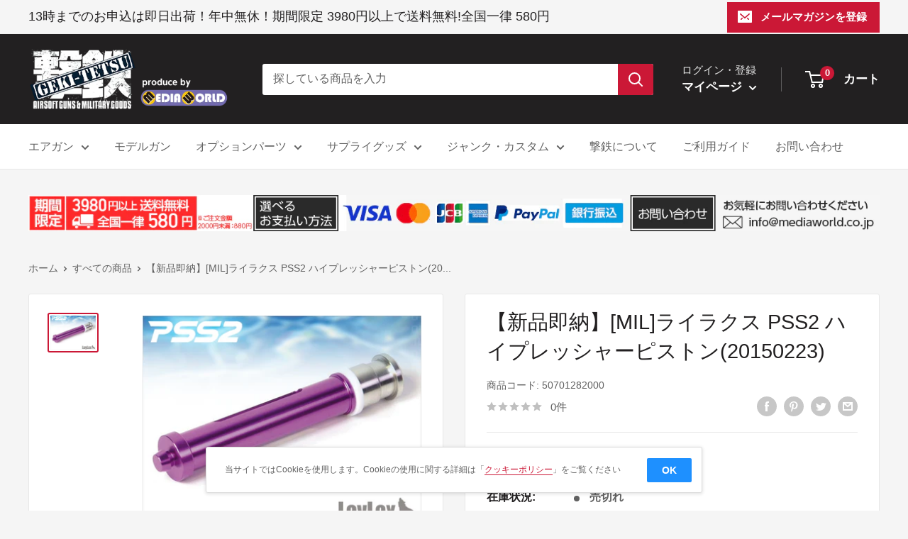

--- FILE ---
content_type: text/html; charset=utf-8
request_url: https://geki-tetsu.com/products/50701282000
body_size: 40765
content:
<!doctype html>

<html class="no-js" lang="ja">
  <head>
    <meta charset="utf-8">
    <meta name="viewport" content="width=device-width, initial-scale=1.0, height=device-height, minimum-scale=1.0, maximum-scale=1.0">
    <meta name="theme-color" content="#cb1836">
    <!-- Global site tag (gtag.js) - Google Analytics -->
<script async src="https://www.googletagmanager.com/gtag/js?id=G-V5SPK0RWXX"></script>
<script>
  window.dataLayer = window.dataLayer || [];
  function gtag(){dataLayer.push(arguments);}
  gtag('js', new Date());

  gtag('config', 'G-V5SPK0RWXX');
</script>
<title>【販売価格¥3,137】【新品即納】ライラクス PSS2 ハイプレッシャーピストン
｜【エアガン・ミリタリーグッズ通販】撃鉄</title>

<meta name="description" content="ライラクス PSS2 ハイプレッシャーピストンの通販は撃鉄 GEKI-TETSUにおまかせ下さい。おすすめの駆動系カスタムパーツやエアーソフトガン・ミリタリーグッズ等をご予約商品及びお取り寄せ商品を除き即日出荷でお届けいたします。今なら期間限定3000円以上で送料無料。埼玉県草加市のお店同様に年中無休で営業中です。"><link rel="canonical" href="https://geki-tetsu.com/products/50701282000"><link rel="shortcut icon" href="//geki-tetsu.com/cdn/shop/files/favicon_96x96.png?v=1647507062" type="image/png"><link rel="preload" as="style" href="//geki-tetsu.com/cdn/shop/t/2/assets/theme.css?v=87157464008346114171647330425">
    <link rel="preload" as="script" href="//geki-tetsu.com/cdn/shop/t/2/assets/theme.js?v=132219002375670937941646801030">
    <link rel="preconnect" href="https://cdn.shopify.com">
    <link rel="preconnect" href="https://fonts.shopifycdn.com">
    <link rel="dns-prefetch" href="https://productreviews.shopifycdn.com">
    <link rel="dns-prefetch" href="https://ajax.googleapis.com">
    <link rel="dns-prefetch" href="https://maps.googleapis.com">
    <link rel="dns-prefetch" href="https://maps.gstatic.com">

    <meta property="og:type" content="product">
  <meta property="og:title" content="【新品即納】[MIL]ライラクス PSS2 ハイプレッシャーピストン(20150223)"><meta property="og:image" content="http://geki-tetsu.com/cdn/shop/products/cg50701282.jpg?v=1646973199">
    <meta property="og:image:secure_url" content="https://geki-tetsu.com/cdn/shop/products/cg50701282.jpg?v=1646973199">
    <meta property="og:image:width" content="700">
    <meta property="og:image:height" content="525"><meta property="product:price:amount" content="3,137">
  <meta property="product:price:currency" content="JPY"><meta property="og:description" content="ライラクス PSS2 ハイプレッシャーピストンの通販は撃鉄 GEKI-TETSUにおまかせ下さい。おすすめの駆動系カスタムパーツやエアーソフトガン・ミリタリーグッズ等をご予約商品及びお取り寄せ商品を除き即日出荷でお届けいたします。今なら期間限定3000円以上で送料無料。埼玉県草加市のお店同様に年中無休で営業中です。"><meta property="og:url" content="https://geki-tetsu.com/products/50701282000">
<meta property="og:site_name" content="撃鉄"><meta name="twitter:card" content="summary"><meta name="twitter:title" content="【新品即納】[MIL]ライラクス PSS2 ハイプレッシャーピストン(20150223)">
  <meta name="twitter:description" content="★必ずご確認ください★※発売日の異なる商品の同時注文は、一番発売日の遅い商品に合わせての発送となりますのでご注意ください。※ご予約、ご注文のキャンセルは原則不可となります、十分ご検討の上お申込み下さい。※メーカー都合により発売日の変更が頻繁にございます。※ご予約商品は入荷次第、安心梱包にて速やかに発送いたします。--------------------【基本情報】■タイトル:ライラクス PSS2 ハイプレッシャーピストン■機種:エアーソフトガン・ミリタリーグッズ()■発売日:2015/02/23■メーカー品番:■JAN/EAN:4582109582060■商品名：PSS2 ハイプレッシャーピストン■メーカー名：ライラクス【商品説明】■対応機種： マルゼン APS2 OR/SV/スポーターMk？/EX APS type96ピストンはシリンダー内で動く重要なパーツで、スプリングやシアなど複数の方向からストレスを受け、シリンダー内部でのスムーズな動きを要求されます。ハイプレッシャーピストンは3つの素材を駆使する事によって、高い強度と安定性そして摩擦抵抗を大幅に減らす事に成功しました。">
  <meta name="twitter:image" content="https://geki-tetsu.com/cdn/shop/products/cg50701282_600x600_crop_center.jpg?v=1646973199">
    <link rel="preload" href="//geki-tetsu.com/cdn/fonts/figtree/figtree_n5.3b6b7df38aa5986536945796e1f947445832047c.woff2" as="font" type="font/woff2" crossorigin><style>
  
  @font-face {
  font-family: Figtree;
  font-weight: 500;
  font-style: normal;
  font-display: swap;
  src: url("//geki-tetsu.com/cdn/fonts/figtree/figtree_n5.3b6b7df38aa5986536945796e1f947445832047c.woff2") format("woff2"),
       url("//geki-tetsu.com/cdn/fonts/figtree/figtree_n5.f26bf6dcae278b0ed902605f6605fa3338e81dab.woff") format("woff");
}

@font-face {
  font-family: Figtree;
  font-weight: 600;
  font-style: normal;
  font-display: swap;
  src: url("//geki-tetsu.com/cdn/fonts/figtree/figtree_n6.9d1ea52bb49a0a86cfd1b0383d00f83d3fcc14de.woff2") format("woff2"),
       url("//geki-tetsu.com/cdn/fonts/figtree/figtree_n6.f0fcdea525a0e47b2ae4ab645832a8e8a96d31d3.woff") format("woff");
}



  @font-face {
  font-family: Figtree;
  font-weight: 700;
  font-style: normal;
  font-display: swap;
  src: url("//geki-tetsu.com/cdn/fonts/figtree/figtree_n7.2fd9bfe01586148e644724096c9d75e8c7a90e55.woff2") format("woff2"),
       url("//geki-tetsu.com/cdn/fonts/figtree/figtree_n7.ea05de92d862f9594794ab281c4c3a67501ef5fc.woff") format("woff");
}

  @font-face {
  font-family: Figtree;
  font-weight: 500;
  font-style: italic;
  font-display: swap;
  src: url("//geki-tetsu.com/cdn/fonts/figtree/figtree_i5.969396f679a62854cf82dbf67acc5721e41351f0.woff2") format("woff2"),
       url("//geki-tetsu.com/cdn/fonts/figtree/figtree_i5.93bc1cad6c73ca9815f9777c49176dfc9d2890dd.woff") format("woff");
}

  @font-face {
  font-family: Figtree;
  font-weight: 700;
  font-style: italic;
  font-display: swap;
  src: url("//geki-tetsu.com/cdn/fonts/figtree/figtree_i7.06add7096a6f2ab742e09ec7e498115904eda1fe.woff2") format("woff2"),
       url("//geki-tetsu.com/cdn/fonts/figtree/figtree_i7.ee584b5fcaccdbb5518c0228158941f8df81b101.woff") format("woff");
}


  :root {
    --default-text-font-size : 15px;
    --base-text-font-size    : 16px;
    --heading-font-family    : "system_ui", -apple-system, 'Segoe UI', Roboto, 'Helvetica Neue', 'Noto Sans', 'Liberation Sans', Arial, sans-serif, 'Apple Color Emoji', 'Segoe UI Emoji', 'Segoe UI Symbol', 'Noto Color Emoji';
    --heading-font-weight    : 400;
    --heading-font-style     : normal;
    --text-font-family       : Figtree, sans-serif;
    --text-font-weight       : 500;
    --text-font-style        : normal;
    --text-font-bolder-weight: 600;
    --text-link-decoration   : underline;

    --text-color               : #616161;
    --text-color-rgb           : 97, 97, 97;
    --heading-color            : #222021;
    --border-color             : #e8e8e8;
    --border-color-rgb         : 232, 232, 232;
    --form-border-color        : #dbdbdb;
    --accent-color             : #cb1836;
    --accent-color-rgb         : 203, 24, 54;
    --link-color               : #cb1836;
    --link-color-hover         : #871024;
    --background               : #f5f5f5;
    --secondary-background     : #ffffff;
    --secondary-background-rgb : 255, 255, 255;
    --accent-background        : rgba(203, 24, 54, 0.08);

    --input-background: #ffffff;

    --error-color       : #cf0e0e;
    --error-background  : rgba(207, 14, 14, 0.07);
    --success-color     : #1c7b36;
    --success-background: rgba(28, 123, 54, 0.11);

    --primary-button-background      : #cb1836;
    --primary-button-background-rgb  : 203, 24, 54;
    --primary-button-text-color      : #ffffff;
    --secondary-button-background    : #222021;
    --secondary-button-background-rgb: 34, 32, 33;
    --secondary-button-text-color    : #ffffff;

    --header-background      : #222021;
    --header-text-color      : #ffffff;
    --header-light-text-color: #e8e8e8;
    --header-border-color    : rgba(232, 232, 232, 0.3);
    --header-accent-color    : #cb1836;

    --footer-background-color:    #222021;
    --footer-heading-text-color:  #ffffff;
    --footer-body-text-color:     #ffffff;
    --footer-body-text-color-rgb: 255, 255, 255;
    --footer-accent-color:        #cb1836;
    --footer-accent-color-rgb:    203, 24, 54;
    --footer-border:              none;
    
    --flickity-arrow-color: #b5b5b5;--product-on-sale-accent           : #cf0e0e;
    --product-on-sale-accent-rgb       : 207, 14, 14;
    --product-on-sale-color            : #ffffff;
    --product-in-stock-color           : #1c7b36;
    --product-low-stock-color          : #cf0e0e;
    --product-sold-out-color           : #8a9297;
    --product-custom-label-1-background: #3f6ab1;
    --product-custom-label-1-color     : #ffffff;
    --product-custom-label-2-background: #8a44ae;
    --product-custom-label-2-color     : #ffffff;
    --product-review-star-color        : #ffbd00;

    --mobile-container-gutter : 20px;
    --desktop-container-gutter: 40px;

    /* Shopify related variables */
    --payment-terms-background-color: #f5f5f5;
  }
</style>

<script>
  // IE11 does not have support for CSS variables, so we have to polyfill them
  if (!(((window || {}).CSS || {}).supports && window.CSS.supports('(--a: 0)'))) {
    const script = document.createElement('script');
    script.type = 'text/javascript';
    script.src = 'https://cdn.jsdelivr.net/npm/css-vars-ponyfill@2';
    script.onload = function() {
      cssVars({});
    };

    document.getElementsByTagName('head')[0].appendChild(script);
  }
</script>


    <script>window.performance && window.performance.mark && window.performance.mark('shopify.content_for_header.start');</script><meta id="shopify-digital-wallet" name="shopify-digital-wallet" content="/63223628013/digital_wallets/dialog">
<meta name="shopify-checkout-api-token" content="08ea75bb654b23d15251a0339bec7f85">
<meta id="in-context-paypal-metadata" data-shop-id="63223628013" data-venmo-supported="false" data-environment="production" data-locale="ja_JP" data-paypal-v4="true" data-currency="JPY">
<link rel="alternate" type="application/json+oembed" href="https://geki-tetsu.com/products/50701282000.oembed">
<script async="async" src="/checkouts/internal/preloads.js?locale=ja-JP"></script>
<script id="shopify-features" type="application/json">{"accessToken":"08ea75bb654b23d15251a0339bec7f85","betas":["rich-media-storefront-analytics"],"domain":"geki-tetsu.com","predictiveSearch":false,"shopId":63223628013,"locale":"ja"}</script>
<script>var Shopify = Shopify || {};
Shopify.shop = "geki-tetsu.myshopify.com";
Shopify.locale = "ja";
Shopify.currency = {"active":"JPY","rate":"1.0"};
Shopify.country = "JP";
Shopify.theme = {"name":"Warehouse","id":131349053677,"schema_name":"Warehouse","schema_version":"2.6.6","theme_store_id":871,"role":"main"};
Shopify.theme.handle = "null";
Shopify.theme.style = {"id":null,"handle":null};
Shopify.cdnHost = "geki-tetsu.com/cdn";
Shopify.routes = Shopify.routes || {};
Shopify.routes.root = "/";</script>
<script type="module">!function(o){(o.Shopify=o.Shopify||{}).modules=!0}(window);</script>
<script>!function(o){function n(){var o=[];function n(){o.push(Array.prototype.slice.apply(arguments))}return n.q=o,n}var t=o.Shopify=o.Shopify||{};t.loadFeatures=n(),t.autoloadFeatures=n()}(window);</script>
<script id="shop-js-analytics" type="application/json">{"pageType":"product"}</script>
<script defer="defer" async type="module" src="//geki-tetsu.com/cdn/shopifycloud/shop-js/modules/v2/client.init-shop-cart-sync_CHE6QNUr.ja.esm.js"></script>
<script defer="defer" async type="module" src="//geki-tetsu.com/cdn/shopifycloud/shop-js/modules/v2/chunk.common_D98kRh4-.esm.js"></script>
<script defer="defer" async type="module" src="//geki-tetsu.com/cdn/shopifycloud/shop-js/modules/v2/chunk.modal_BNwoMci-.esm.js"></script>
<script type="module">
  await import("//geki-tetsu.com/cdn/shopifycloud/shop-js/modules/v2/client.init-shop-cart-sync_CHE6QNUr.ja.esm.js");
await import("//geki-tetsu.com/cdn/shopifycloud/shop-js/modules/v2/chunk.common_D98kRh4-.esm.js");
await import("//geki-tetsu.com/cdn/shopifycloud/shop-js/modules/v2/chunk.modal_BNwoMci-.esm.js");

  window.Shopify.SignInWithShop?.initShopCartSync?.({"fedCMEnabled":true,"windoidEnabled":true});

</script>
<script id="__st">var __st={"a":63223628013,"offset":32400,"reqid":"043b9bbe-eb32-4ea7-a2ed-f598928ae1b5-1769545487","pageurl":"geki-tetsu.com\/products\/50701282000","u":"a444d42b286e","p":"product","rtyp":"product","rid":7625020342509};</script>
<script>window.ShopifyPaypalV4VisibilityTracking = true;</script>
<script id="captcha-bootstrap">!function(){'use strict';const t='contact',e='account',n='new_comment',o=[[t,t],['blogs',n],['comments',n],[t,'customer']],c=[[e,'customer_login'],[e,'guest_login'],[e,'recover_customer_password'],[e,'create_customer']],r=t=>t.map((([t,e])=>`form[action*='/${t}']:not([data-nocaptcha='true']) input[name='form_type'][value='${e}']`)).join(','),a=t=>()=>t?[...document.querySelectorAll(t)].map((t=>t.form)):[];function s(){const t=[...o],e=r(t);return a(e)}const i='password',u='form_key',d=['recaptcha-v3-token','g-recaptcha-response','h-captcha-response',i],f=()=>{try{return window.sessionStorage}catch{return}},m='__shopify_v',_=t=>t.elements[u];function p(t,e,n=!1){try{const o=window.sessionStorage,c=JSON.parse(o.getItem(e)),{data:r}=function(t){const{data:e,action:n}=t;return t[m]||n?{data:e,action:n}:{data:t,action:n}}(c);for(const[e,n]of Object.entries(r))t.elements[e]&&(t.elements[e].value=n);n&&o.removeItem(e)}catch(o){console.error('form repopulation failed',{error:o})}}const l='form_type',E='cptcha';function T(t){t.dataset[E]=!0}const w=window,h=w.document,L='Shopify',v='ce_forms',y='captcha';let A=!1;((t,e)=>{const n=(g='f06e6c50-85a8-45c8-87d0-21a2b65856fe',I='https://cdn.shopify.com/shopifycloud/storefront-forms-hcaptcha/ce_storefront_forms_captcha_hcaptcha.v1.5.2.iife.js',D={infoText:'hCaptchaによる保護',privacyText:'プライバシー',termsText:'利用規約'},(t,e,n)=>{const o=w[L][v],c=o.bindForm;if(c)return c(t,g,e,D).then(n);var r;o.q.push([[t,g,e,D],n]),r=I,A||(h.body.append(Object.assign(h.createElement('script'),{id:'captcha-provider',async:!0,src:r})),A=!0)});var g,I,D;w[L]=w[L]||{},w[L][v]=w[L][v]||{},w[L][v].q=[],w[L][y]=w[L][y]||{},w[L][y].protect=function(t,e){n(t,void 0,e),T(t)},Object.freeze(w[L][y]),function(t,e,n,w,h,L){const[v,y,A,g]=function(t,e,n){const i=e?o:[],u=t?c:[],d=[...i,...u],f=r(d),m=r(i),_=r(d.filter((([t,e])=>n.includes(e))));return[a(f),a(m),a(_),s()]}(w,h,L),I=t=>{const e=t.target;return e instanceof HTMLFormElement?e:e&&e.form},D=t=>v().includes(t);t.addEventListener('submit',(t=>{const e=I(t);if(!e)return;const n=D(e)&&!e.dataset.hcaptchaBound&&!e.dataset.recaptchaBound,o=_(e),c=g().includes(e)&&(!o||!o.value);(n||c)&&t.preventDefault(),c&&!n&&(function(t){try{if(!f())return;!function(t){const e=f();if(!e)return;const n=_(t);if(!n)return;const o=n.value;o&&e.removeItem(o)}(t);const e=Array.from(Array(32),(()=>Math.random().toString(36)[2])).join('');!function(t,e){_(t)||t.append(Object.assign(document.createElement('input'),{type:'hidden',name:u})),t.elements[u].value=e}(t,e),function(t,e){const n=f();if(!n)return;const o=[...t.querySelectorAll(`input[type='${i}']`)].map((({name:t})=>t)),c=[...d,...o],r={};for(const[a,s]of new FormData(t).entries())c.includes(a)||(r[a]=s);n.setItem(e,JSON.stringify({[m]:1,action:t.action,data:r}))}(t,e)}catch(e){console.error('failed to persist form',e)}}(e),e.submit())}));const S=(t,e)=>{t&&!t.dataset[E]&&(n(t,e.some((e=>e===t))),T(t))};for(const o of['focusin','change'])t.addEventListener(o,(t=>{const e=I(t);D(e)&&S(e,y())}));const B=e.get('form_key'),M=e.get(l),P=B&&M;t.addEventListener('DOMContentLoaded',(()=>{const t=y();if(P)for(const e of t)e.elements[l].value===M&&p(e,B);[...new Set([...A(),...v().filter((t=>'true'===t.dataset.shopifyCaptcha))])].forEach((e=>S(e,t)))}))}(h,new URLSearchParams(w.location.search),n,t,e,['guest_login'])})(!0,!0)}();</script>
<script integrity="sha256-4kQ18oKyAcykRKYeNunJcIwy7WH5gtpwJnB7kiuLZ1E=" data-source-attribution="shopify.loadfeatures" defer="defer" src="//geki-tetsu.com/cdn/shopifycloud/storefront/assets/storefront/load_feature-a0a9edcb.js" crossorigin="anonymous"></script>
<script data-source-attribution="shopify.dynamic_checkout.dynamic.init">var Shopify=Shopify||{};Shopify.PaymentButton=Shopify.PaymentButton||{isStorefrontPortableWallets:!0,init:function(){window.Shopify.PaymentButton.init=function(){};var t=document.createElement("script");t.src="https://geki-tetsu.com/cdn/shopifycloud/portable-wallets/latest/portable-wallets.ja.js",t.type="module",document.head.appendChild(t)}};
</script>
<script data-source-attribution="shopify.dynamic_checkout.buyer_consent">
  function portableWalletsHideBuyerConsent(e){var t=document.getElementById("shopify-buyer-consent"),n=document.getElementById("shopify-subscription-policy-button");t&&n&&(t.classList.add("hidden"),t.setAttribute("aria-hidden","true"),n.removeEventListener("click",e))}function portableWalletsShowBuyerConsent(e){var t=document.getElementById("shopify-buyer-consent"),n=document.getElementById("shopify-subscription-policy-button");t&&n&&(t.classList.remove("hidden"),t.removeAttribute("aria-hidden"),n.addEventListener("click",e))}window.Shopify?.PaymentButton&&(window.Shopify.PaymentButton.hideBuyerConsent=portableWalletsHideBuyerConsent,window.Shopify.PaymentButton.showBuyerConsent=portableWalletsShowBuyerConsent);
</script>
<script>
  function portableWalletsCleanup(e){e&&e.src&&console.error("Failed to load portable wallets script "+e.src);var t=document.querySelectorAll("shopify-accelerated-checkout .shopify-payment-button__skeleton, shopify-accelerated-checkout-cart .wallet-cart-button__skeleton"),e=document.getElementById("shopify-buyer-consent");for(let e=0;e<t.length;e++)t[e].remove();e&&e.remove()}function portableWalletsNotLoadedAsModule(e){e instanceof ErrorEvent&&"string"==typeof e.message&&e.message.includes("import.meta")&&"string"==typeof e.filename&&e.filename.includes("portable-wallets")&&(window.removeEventListener("error",portableWalletsNotLoadedAsModule),window.Shopify.PaymentButton.failedToLoad=e,"loading"===document.readyState?document.addEventListener("DOMContentLoaded",window.Shopify.PaymentButton.init):window.Shopify.PaymentButton.init())}window.addEventListener("error",portableWalletsNotLoadedAsModule);
</script>

<script type="module" src="https://geki-tetsu.com/cdn/shopifycloud/portable-wallets/latest/portable-wallets.ja.js" onError="portableWalletsCleanup(this)" crossorigin="anonymous"></script>
<script nomodule>
  document.addEventListener("DOMContentLoaded", portableWalletsCleanup);
</script>

<link id="shopify-accelerated-checkout-styles" rel="stylesheet" media="screen" href="https://geki-tetsu.com/cdn/shopifycloud/portable-wallets/latest/accelerated-checkout-backwards-compat.css" crossorigin="anonymous">
<style id="shopify-accelerated-checkout-cart">
        #shopify-buyer-consent {
  margin-top: 1em;
  display: inline-block;
  width: 100%;
}

#shopify-buyer-consent.hidden {
  display: none;
}

#shopify-subscription-policy-button {
  background: none;
  border: none;
  padding: 0;
  text-decoration: underline;
  font-size: inherit;
  cursor: pointer;
}

#shopify-subscription-policy-button::before {
  box-shadow: none;
}

      </style>

<script>window.performance && window.performance.mark && window.performance.mark('shopify.content_for_header.end');</script>

    <link rel="stylesheet" href="//geki-tetsu.com/cdn/shop/t/2/assets/theme.css?v=87157464008346114171647330425">
    <link rel="stylesheet" href="//geki-tetsu.com/cdn/shop/t/2/assets/customize.css?v=22427140681257018781749632480">
    <link rel="stylesheet" href="//geki-tetsu.com/cdn/shop/t/2/assets/kaitori-world.css?v=120647542257524871321647328194">

    
  <script type="application/ld+json">
  {
    "@context": "http://schema.org",
    "@type": "Product",
    "offers": [{
          "@type": "Offer",
          "name": "Default Title",
          "availability":"https://schema.org/OutOfStock",
          "price": 3137.0,
          "priceCurrency": "JPY",
          "priceValidUntil": "2026-02-07","sku": "50701282000","url": "/products/50701282000?variant=42533547245805"
        }
],
      "gtin13": "4582109582060",
      "productId": "4582109582060",
    "brand": {
      "name": "撃鉄"
    },
    "name": "【新品即納】[MIL]ライラクス PSS2 ハイプレッシャーピストン(20150223)",
    "description": "★必ずご確認ください★※発売日の異なる商品の同時注文は、一番発売日の遅い商品に合わせての発送となりますのでご注意ください。※ご予約、ご注文のキャンセルは原則不可となります、十分ご検討の上お申込み下さい。※メーカー都合により発売日の変更が頻繁にございます。※ご予約商品は入荷次第、安心梱包にて速やかに発送いたします。--------------------【基本情報】■タイトル:ライラクス PSS2 ハイプレッシャーピストン■機種:エアーソフトガン・ミリタリーグッズ()■発売日:2015\/02\/23■メーカー品番:■JAN\/EAN:4582109582060■商品名：PSS2 ハイプレッシャーピストン■メーカー名：ライラクス【商品説明】■対応機種： マルゼン APS2 OR\/SV\/スポーターMk？\/EX APS type96ピストンはシリンダー内で動く重要なパーツで、スプリングやシアなど複数の方向からストレスを受け、シリンダー内部でのスムーズな動きを要求されます。ハイプレッシャーピストンは3つの素材を駆使する事によって、高い強度と安定性そして摩擦抵抗を大幅に減らす事に成功しました。",
    "category": "模型・ホビー:エアーソフトガン・ミリタリーグッズ",
    "url": "/products/50701282000",
    "sku": "50701282000",
    "image": {
      "@type": "ImageObject",
      "url": "https://geki-tetsu.com/cdn/shop/products/cg50701282_1024x.jpg?v=1646973199",
      "image": "https://geki-tetsu.com/cdn/shop/products/cg50701282_1024x.jpg?v=1646973199",
      "name": "【新品即納】[MIL]ライラクス PSS2 ハイプレッシャーピストン(20150223)",
      "width": "1024",
      "height": "1024"
    }
  }
  </script>



  <script type="application/ld+json">
  {
    "@context": "http://schema.org",
    "@type": "BreadcrumbList",
  "itemListElement": [{
      "@type": "ListItem",
      "position": 1,
      "name": "ホーム",
      "item": "https://geki-tetsu.com"
    },{
          "@type": "ListItem",
          "position": 2,
          "name": "【新品即納】[MIL]ライラクス PSS2 ハイプレッシャーピストン(20150223)",
          "item": "https://geki-tetsu.com/products/50701282000"
        }]
  }
  </script>


    <script>
      // This allows to expose several variables to the global scope, to be used in scripts
      window.theme = {
        pageType: "product",
        cartCount: 0,
        moneyFormat: "¥{{amount_no_decimals}}",
        moneyWithCurrencyFormat: "¥{{amount_no_decimals}} ",
        currencyCodeEnabled: false,
        showDiscount: false,
        discountMode: "saving",
        searchMode: "product,article",
        searchUnavailableProducts: "show",
        cartType: "drawer"
      };

      window.routes = {
        rootUrl: "\/",
        rootUrlWithoutSlash: '',
        cartUrl: "\/cart",
        cartAddUrl: "\/cart\/add",
        cartChangeUrl: "\/cart\/change",
        searchUrl: "\/search",
        productRecommendationsUrl: "\/recommendations\/products"
      };

      window.languages = {
        productRegularPrice: "通常価格",
        productSalePrice: "販売価格",
        collectionOnSaleLabel: "{{savings}}セーブ",
        productFormUnavailable: "利用できません",
        productFormAddToCart: "カートに追加",
        productFormSoldOut: "売切れ",
        productAdded: "カートに追加されました",
        productAddedShort: "追加されました",
        shippingEstimatorNoResults: "住所への配送が見つかりませんでした。",
        shippingEstimatorOneResult: "住所には1つの配送料金があります：",
        shippingEstimatorMultipleResults: "住所には{{count}}の送料があります：",
        shippingEstimatorErrors: "いくつかのエラーがあります："
      };

      window.lazySizesConfig = {
        loadHidden: false,
        hFac: 0.8,
        expFactor: 3,
        customMedia: {
          '--phone': '(max-width: 640px)',
          '--tablet': '(min-width: 641px) and (max-width: 1023px)',
          '--lap': '(min-width: 1024px)'
        }
      };

      document.documentElement.className = document.documentElement.className.replace('no-js', 'js');
    </script><script src="//geki-tetsu.com/cdn/shop/t/2/assets/theme.js?v=132219002375670937941646801030" defer></script>
    <script src="//geki-tetsu.com/cdn/shop/t/2/assets/custom.js?v=102476495355921946141646801028" defer></script><script>
        (function () {
          window.onpageshow = function() {
            // We force re-freshing the cart content onpageshow, as most browsers will serve a cache copy when hitting the
            // back button, which cause staled data
            document.documentElement.dispatchEvent(new CustomEvent('cart:refresh', {
              bubbles: true,
              detail: {scrollToTop: false}
            }));
          };
        })();
      </script><!-- BEGIN app block: shopify://apps/also-bought/blocks/app-embed-block/b94b27b4-738d-4d92-9e60-43c22d1da3f2 --><script>
    window.codeblackbelt = window.codeblackbelt || {};
    window.codeblackbelt.shop = window.codeblackbelt.shop || 'geki-tetsu.myshopify.com';
    
        window.codeblackbelt.productId = 7625020342509;</script><script src="//cdn.codeblackbelt.com/widgets/also-bought/main.min.js?version=2026012805+0900" async></script>
<!-- END app block --><link href="https://monorail-edge.shopifysvc.com" rel="dns-prefetch">
<script>(function(){if ("sendBeacon" in navigator && "performance" in window) {try {var session_token_from_headers = performance.getEntriesByType('navigation')[0].serverTiming.find(x => x.name == '_s').description;} catch {var session_token_from_headers = undefined;}var session_cookie_matches = document.cookie.match(/_shopify_s=([^;]*)/);var session_token_from_cookie = session_cookie_matches && session_cookie_matches.length === 2 ? session_cookie_matches[1] : "";var session_token = session_token_from_headers || session_token_from_cookie || "";function handle_abandonment_event(e) {var entries = performance.getEntries().filter(function(entry) {return /monorail-edge.shopifysvc.com/.test(entry.name);});if (!window.abandonment_tracked && entries.length === 0) {window.abandonment_tracked = true;var currentMs = Date.now();var navigation_start = performance.timing.navigationStart;var payload = {shop_id: 63223628013,url: window.location.href,navigation_start,duration: currentMs - navigation_start,session_token,page_type: "product"};window.navigator.sendBeacon("https://monorail-edge.shopifysvc.com/v1/produce", JSON.stringify({schema_id: "online_store_buyer_site_abandonment/1.1",payload: payload,metadata: {event_created_at_ms: currentMs,event_sent_at_ms: currentMs}}));}}window.addEventListener('pagehide', handle_abandonment_event);}}());</script>
<script id="web-pixels-manager-setup">(function e(e,d,r,n,o){if(void 0===o&&(o={}),!Boolean(null===(a=null===(i=window.Shopify)||void 0===i?void 0:i.analytics)||void 0===a?void 0:a.replayQueue)){var i,a;window.Shopify=window.Shopify||{};var t=window.Shopify;t.analytics=t.analytics||{};var s=t.analytics;s.replayQueue=[],s.publish=function(e,d,r){return s.replayQueue.push([e,d,r]),!0};try{self.performance.mark("wpm:start")}catch(e){}var l=function(){var e={modern:/Edge?\/(1{2}[4-9]|1[2-9]\d|[2-9]\d{2}|\d{4,})\.\d+(\.\d+|)|Firefox\/(1{2}[4-9]|1[2-9]\d|[2-9]\d{2}|\d{4,})\.\d+(\.\d+|)|Chrom(ium|e)\/(9{2}|\d{3,})\.\d+(\.\d+|)|(Maci|X1{2}).+ Version\/(15\.\d+|(1[6-9]|[2-9]\d|\d{3,})\.\d+)([,.]\d+|)( \(\w+\)|)( Mobile\/\w+|) Safari\/|Chrome.+OPR\/(9{2}|\d{3,})\.\d+\.\d+|(CPU[ +]OS|iPhone[ +]OS|CPU[ +]iPhone|CPU IPhone OS|CPU iPad OS)[ +]+(15[._]\d+|(1[6-9]|[2-9]\d|\d{3,})[._]\d+)([._]\d+|)|Android:?[ /-](13[3-9]|1[4-9]\d|[2-9]\d{2}|\d{4,})(\.\d+|)(\.\d+|)|Android.+Firefox\/(13[5-9]|1[4-9]\d|[2-9]\d{2}|\d{4,})\.\d+(\.\d+|)|Android.+Chrom(ium|e)\/(13[3-9]|1[4-9]\d|[2-9]\d{2}|\d{4,})\.\d+(\.\d+|)|SamsungBrowser\/([2-9]\d|\d{3,})\.\d+/,legacy:/Edge?\/(1[6-9]|[2-9]\d|\d{3,})\.\d+(\.\d+|)|Firefox\/(5[4-9]|[6-9]\d|\d{3,})\.\d+(\.\d+|)|Chrom(ium|e)\/(5[1-9]|[6-9]\d|\d{3,})\.\d+(\.\d+|)([\d.]+$|.*Safari\/(?![\d.]+ Edge\/[\d.]+$))|(Maci|X1{2}).+ Version\/(10\.\d+|(1[1-9]|[2-9]\d|\d{3,})\.\d+)([,.]\d+|)( \(\w+\)|)( Mobile\/\w+|) Safari\/|Chrome.+OPR\/(3[89]|[4-9]\d|\d{3,})\.\d+\.\d+|(CPU[ +]OS|iPhone[ +]OS|CPU[ +]iPhone|CPU IPhone OS|CPU iPad OS)[ +]+(10[._]\d+|(1[1-9]|[2-9]\d|\d{3,})[._]\d+)([._]\d+|)|Android:?[ /-](13[3-9]|1[4-9]\d|[2-9]\d{2}|\d{4,})(\.\d+|)(\.\d+|)|Mobile Safari.+OPR\/([89]\d|\d{3,})\.\d+\.\d+|Android.+Firefox\/(13[5-9]|1[4-9]\d|[2-9]\d{2}|\d{4,})\.\d+(\.\d+|)|Android.+Chrom(ium|e)\/(13[3-9]|1[4-9]\d|[2-9]\d{2}|\d{4,})\.\d+(\.\d+|)|Android.+(UC? ?Browser|UCWEB|U3)[ /]?(15\.([5-9]|\d{2,})|(1[6-9]|[2-9]\d|\d{3,})\.\d+)\.\d+|SamsungBrowser\/(5\.\d+|([6-9]|\d{2,})\.\d+)|Android.+MQ{2}Browser\/(14(\.(9|\d{2,})|)|(1[5-9]|[2-9]\d|\d{3,})(\.\d+|))(\.\d+|)|K[Aa][Ii]OS\/(3\.\d+|([4-9]|\d{2,})\.\d+)(\.\d+|)/},d=e.modern,r=e.legacy,n=navigator.userAgent;return n.match(d)?"modern":n.match(r)?"legacy":"unknown"}(),u="modern"===l?"modern":"legacy",c=(null!=n?n:{modern:"",legacy:""})[u],f=function(e){return[e.baseUrl,"/wpm","/b",e.hashVersion,"modern"===e.buildTarget?"m":"l",".js"].join("")}({baseUrl:d,hashVersion:r,buildTarget:u}),m=function(e){var d=e.version,r=e.bundleTarget,n=e.surface,o=e.pageUrl,i=e.monorailEndpoint;return{emit:function(e){var a=e.status,t=e.errorMsg,s=(new Date).getTime(),l=JSON.stringify({metadata:{event_sent_at_ms:s},events:[{schema_id:"web_pixels_manager_load/3.1",payload:{version:d,bundle_target:r,page_url:o,status:a,surface:n,error_msg:t},metadata:{event_created_at_ms:s}}]});if(!i)return console&&console.warn&&console.warn("[Web Pixels Manager] No Monorail endpoint provided, skipping logging."),!1;try{return self.navigator.sendBeacon.bind(self.navigator)(i,l)}catch(e){}var u=new XMLHttpRequest;try{return u.open("POST",i,!0),u.setRequestHeader("Content-Type","text/plain"),u.send(l),!0}catch(e){return console&&console.warn&&console.warn("[Web Pixels Manager] Got an unhandled error while logging to Monorail."),!1}}}}({version:r,bundleTarget:l,surface:e.surface,pageUrl:self.location.href,monorailEndpoint:e.monorailEndpoint});try{o.browserTarget=l,function(e){var d=e.src,r=e.async,n=void 0===r||r,o=e.onload,i=e.onerror,a=e.sri,t=e.scriptDataAttributes,s=void 0===t?{}:t,l=document.createElement("script"),u=document.querySelector("head"),c=document.querySelector("body");if(l.async=n,l.src=d,a&&(l.integrity=a,l.crossOrigin="anonymous"),s)for(var f in s)if(Object.prototype.hasOwnProperty.call(s,f))try{l.dataset[f]=s[f]}catch(e){}if(o&&l.addEventListener("load",o),i&&l.addEventListener("error",i),u)u.appendChild(l);else{if(!c)throw new Error("Did not find a head or body element to append the script");c.appendChild(l)}}({src:f,async:!0,onload:function(){if(!function(){var e,d;return Boolean(null===(d=null===(e=window.Shopify)||void 0===e?void 0:e.analytics)||void 0===d?void 0:d.initialized)}()){var d=window.webPixelsManager.init(e)||void 0;if(d){var r=window.Shopify.analytics;r.replayQueue.forEach((function(e){var r=e[0],n=e[1],o=e[2];d.publishCustomEvent(r,n,o)})),r.replayQueue=[],r.publish=d.publishCustomEvent,r.visitor=d.visitor,r.initialized=!0}}},onerror:function(){return m.emit({status:"failed",errorMsg:"".concat(f," has failed to load")})},sri:function(e){var d=/^sha384-[A-Za-z0-9+/=]+$/;return"string"==typeof e&&d.test(e)}(c)?c:"",scriptDataAttributes:o}),m.emit({status:"loading"})}catch(e){m.emit({status:"failed",errorMsg:(null==e?void 0:e.message)||"Unknown error"})}}})({shopId: 63223628013,storefrontBaseUrl: "https://geki-tetsu.com",extensionsBaseUrl: "https://extensions.shopifycdn.com/cdn/shopifycloud/web-pixels-manager",monorailEndpoint: "https://monorail-edge.shopifysvc.com/unstable/produce_batch",surface: "storefront-renderer",enabledBetaFlags: ["2dca8a86"],webPixelsConfigList: [{"id":"85852397","eventPayloadVersion":"v1","runtimeContext":"LAX","scriptVersion":"1","type":"CUSTOM","privacyPurposes":["ANALYTICS"],"name":"Google Analytics tag (migrated)"},{"id":"shopify-app-pixel","configuration":"{}","eventPayloadVersion":"v1","runtimeContext":"STRICT","scriptVersion":"0450","apiClientId":"shopify-pixel","type":"APP","privacyPurposes":["ANALYTICS","MARKETING"]},{"id":"shopify-custom-pixel","eventPayloadVersion":"v1","runtimeContext":"LAX","scriptVersion":"0450","apiClientId":"shopify-pixel","type":"CUSTOM","privacyPurposes":["ANALYTICS","MARKETING"]}],isMerchantRequest: false,initData: {"shop":{"name":"撃鉄","paymentSettings":{"currencyCode":"JPY"},"myshopifyDomain":"geki-tetsu.myshopify.com","countryCode":"JP","storefrontUrl":"https:\/\/geki-tetsu.com"},"customer":null,"cart":null,"checkout":null,"productVariants":[{"price":{"amount":3137.0,"currencyCode":"JPY"},"product":{"title":"【新品即納】[MIL]ライラクス PSS2 ハイプレッシャーピストン(20150223)","vendor":"撃鉄","id":"7625020342509","untranslatedTitle":"【新品即納】[MIL]ライラクス PSS2 ハイプレッシャーピストン(20150223)","url":"\/products\/50701282000","type":"模型・ホビー:エアーソフトガン・ミリタリーグッズ"},"id":"42533547245805","image":{"src":"\/\/geki-tetsu.com\/cdn\/shop\/products\/cg50701282.jpg?v=1646973199"},"sku":"50701282000","title":"Default Title","untranslatedTitle":"Default Title"}],"purchasingCompany":null},},"https://geki-tetsu.com/cdn","fcfee988w5aeb613cpc8e4bc33m6693e112",{"modern":"","legacy":""},{"shopId":"63223628013","storefrontBaseUrl":"https:\/\/geki-tetsu.com","extensionBaseUrl":"https:\/\/extensions.shopifycdn.com\/cdn\/shopifycloud\/web-pixels-manager","surface":"storefront-renderer","enabledBetaFlags":"[\"2dca8a86\"]","isMerchantRequest":"false","hashVersion":"fcfee988w5aeb613cpc8e4bc33m6693e112","publish":"custom","events":"[[\"page_viewed\",{}],[\"product_viewed\",{\"productVariant\":{\"price\":{\"amount\":3137.0,\"currencyCode\":\"JPY\"},\"product\":{\"title\":\"【新品即納】[MIL]ライラクス PSS2 ハイプレッシャーピストン(20150223)\",\"vendor\":\"撃鉄\",\"id\":\"7625020342509\",\"untranslatedTitle\":\"【新品即納】[MIL]ライラクス PSS2 ハイプレッシャーピストン(20150223)\",\"url\":\"\/products\/50701282000\",\"type\":\"模型・ホビー:エアーソフトガン・ミリタリーグッズ\"},\"id\":\"42533547245805\",\"image\":{\"src\":\"\/\/geki-tetsu.com\/cdn\/shop\/products\/cg50701282.jpg?v=1646973199\"},\"sku\":\"50701282000\",\"title\":\"Default Title\",\"untranslatedTitle\":\"Default Title\"}}]]"});</script><script>
  window.ShopifyAnalytics = window.ShopifyAnalytics || {};
  window.ShopifyAnalytics.meta = window.ShopifyAnalytics.meta || {};
  window.ShopifyAnalytics.meta.currency = 'JPY';
  var meta = {"product":{"id":7625020342509,"gid":"gid:\/\/shopify\/Product\/7625020342509","vendor":"撃鉄","type":"模型・ホビー:エアーソフトガン・ミリタリーグッズ","handle":"50701282000","variants":[{"id":42533547245805,"price":313700,"name":"【新品即納】[MIL]ライラクス PSS2 ハイプレッシャーピストン(20150223)","public_title":null,"sku":"50701282000"}],"remote":false},"page":{"pageType":"product","resourceType":"product","resourceId":7625020342509,"requestId":"043b9bbe-eb32-4ea7-a2ed-f598928ae1b5-1769545487"}};
  for (var attr in meta) {
    window.ShopifyAnalytics.meta[attr] = meta[attr];
  }
</script>
<script class="analytics">
  (function () {
    var customDocumentWrite = function(content) {
      var jquery = null;

      if (window.jQuery) {
        jquery = window.jQuery;
      } else if (window.Checkout && window.Checkout.$) {
        jquery = window.Checkout.$;
      }

      if (jquery) {
        jquery('body').append(content);
      }
    };

    var hasLoggedConversion = function(token) {
      if (token) {
        return document.cookie.indexOf('loggedConversion=' + token) !== -1;
      }
      return false;
    }

    var setCookieIfConversion = function(token) {
      if (token) {
        var twoMonthsFromNow = new Date(Date.now());
        twoMonthsFromNow.setMonth(twoMonthsFromNow.getMonth() + 2);

        document.cookie = 'loggedConversion=' + token + '; expires=' + twoMonthsFromNow;
      }
    }

    var trekkie = window.ShopifyAnalytics.lib = window.trekkie = window.trekkie || [];
    if (trekkie.integrations) {
      return;
    }
    trekkie.methods = [
      'identify',
      'page',
      'ready',
      'track',
      'trackForm',
      'trackLink'
    ];
    trekkie.factory = function(method) {
      return function() {
        var args = Array.prototype.slice.call(arguments);
        args.unshift(method);
        trekkie.push(args);
        return trekkie;
      };
    };
    for (var i = 0; i < trekkie.methods.length; i++) {
      var key = trekkie.methods[i];
      trekkie[key] = trekkie.factory(key);
    }
    trekkie.load = function(config) {
      trekkie.config = config || {};
      trekkie.config.initialDocumentCookie = document.cookie;
      var first = document.getElementsByTagName('script')[0];
      var script = document.createElement('script');
      script.type = 'text/javascript';
      script.onerror = function(e) {
        var scriptFallback = document.createElement('script');
        scriptFallback.type = 'text/javascript';
        scriptFallback.onerror = function(error) {
                var Monorail = {
      produce: function produce(monorailDomain, schemaId, payload) {
        var currentMs = new Date().getTime();
        var event = {
          schema_id: schemaId,
          payload: payload,
          metadata: {
            event_created_at_ms: currentMs,
            event_sent_at_ms: currentMs
          }
        };
        return Monorail.sendRequest("https://" + monorailDomain + "/v1/produce", JSON.stringify(event));
      },
      sendRequest: function sendRequest(endpointUrl, payload) {
        // Try the sendBeacon API
        if (window && window.navigator && typeof window.navigator.sendBeacon === 'function' && typeof window.Blob === 'function' && !Monorail.isIos12()) {
          var blobData = new window.Blob([payload], {
            type: 'text/plain'
          });

          if (window.navigator.sendBeacon(endpointUrl, blobData)) {
            return true;
          } // sendBeacon was not successful

        } // XHR beacon

        var xhr = new XMLHttpRequest();

        try {
          xhr.open('POST', endpointUrl);
          xhr.setRequestHeader('Content-Type', 'text/plain');
          xhr.send(payload);
        } catch (e) {
          console.log(e);
        }

        return false;
      },
      isIos12: function isIos12() {
        return window.navigator.userAgent.lastIndexOf('iPhone; CPU iPhone OS 12_') !== -1 || window.navigator.userAgent.lastIndexOf('iPad; CPU OS 12_') !== -1;
      }
    };
    Monorail.produce('monorail-edge.shopifysvc.com',
      'trekkie_storefront_load_errors/1.1',
      {shop_id: 63223628013,
      theme_id: 131349053677,
      app_name: "storefront",
      context_url: window.location.href,
      source_url: "//geki-tetsu.com/cdn/s/trekkie.storefront.a804e9514e4efded663580eddd6991fcc12b5451.min.js"});

        };
        scriptFallback.async = true;
        scriptFallback.src = '//geki-tetsu.com/cdn/s/trekkie.storefront.a804e9514e4efded663580eddd6991fcc12b5451.min.js';
        first.parentNode.insertBefore(scriptFallback, first);
      };
      script.async = true;
      script.src = '//geki-tetsu.com/cdn/s/trekkie.storefront.a804e9514e4efded663580eddd6991fcc12b5451.min.js';
      first.parentNode.insertBefore(script, first);
    };
    trekkie.load(
      {"Trekkie":{"appName":"storefront","development":false,"defaultAttributes":{"shopId":63223628013,"isMerchantRequest":null,"themeId":131349053677,"themeCityHash":"14073034911959437662","contentLanguage":"ja","currency":"JPY","eventMetadataId":"7821025f-8353-4aae-890e-e3cd482337f5"},"isServerSideCookieWritingEnabled":true,"monorailRegion":"shop_domain","enabledBetaFlags":["65f19447","b5387b81"]},"Session Attribution":{},"S2S":{"facebookCapiEnabled":false,"source":"trekkie-storefront-renderer","apiClientId":580111}}
    );

    var loaded = false;
    trekkie.ready(function() {
      if (loaded) return;
      loaded = true;

      window.ShopifyAnalytics.lib = window.trekkie;

      var originalDocumentWrite = document.write;
      document.write = customDocumentWrite;
      try { window.ShopifyAnalytics.merchantGoogleAnalytics.call(this); } catch(error) {};
      document.write = originalDocumentWrite;

      window.ShopifyAnalytics.lib.page(null,{"pageType":"product","resourceType":"product","resourceId":7625020342509,"requestId":"043b9bbe-eb32-4ea7-a2ed-f598928ae1b5-1769545487","shopifyEmitted":true});

      var match = window.location.pathname.match(/checkouts\/(.+)\/(thank_you|post_purchase)/)
      var token = match? match[1]: undefined;
      if (!hasLoggedConversion(token)) {
        setCookieIfConversion(token);
        window.ShopifyAnalytics.lib.track("Viewed Product",{"currency":"JPY","variantId":42533547245805,"productId":7625020342509,"productGid":"gid:\/\/shopify\/Product\/7625020342509","name":"【新品即納】[MIL]ライラクス PSS2 ハイプレッシャーピストン(20150223)","price":"3137","sku":"50701282000","brand":"撃鉄","variant":null,"category":"模型・ホビー:エアーソフトガン・ミリタリーグッズ","nonInteraction":true,"remote":false},undefined,undefined,{"shopifyEmitted":true});
      window.ShopifyAnalytics.lib.track("monorail:\/\/trekkie_storefront_viewed_product\/1.1",{"currency":"JPY","variantId":42533547245805,"productId":7625020342509,"productGid":"gid:\/\/shopify\/Product\/7625020342509","name":"【新品即納】[MIL]ライラクス PSS2 ハイプレッシャーピストン(20150223)","price":"3137","sku":"50701282000","brand":"撃鉄","variant":null,"category":"模型・ホビー:エアーソフトガン・ミリタリーグッズ","nonInteraction":true,"remote":false,"referer":"https:\/\/geki-tetsu.com\/products\/50701282000"});
      }
    });


        var eventsListenerScript = document.createElement('script');
        eventsListenerScript.async = true;
        eventsListenerScript.src = "//geki-tetsu.com/cdn/shopifycloud/storefront/assets/shop_events_listener-3da45d37.js";
        document.getElementsByTagName('head')[0].appendChild(eventsListenerScript);

})();</script>
  <script>
  if (!window.ga || (window.ga && typeof window.ga !== 'function')) {
    window.ga = function ga() {
      (window.ga.q = window.ga.q || []).push(arguments);
      if (window.Shopify && window.Shopify.analytics && typeof window.Shopify.analytics.publish === 'function') {
        window.Shopify.analytics.publish("ga_stub_called", {}, {sendTo: "google_osp_migration"});
      }
      console.error("Shopify's Google Analytics stub called with:", Array.from(arguments), "\nSee https://help.shopify.com/manual/promoting-marketing/pixels/pixel-migration#google for more information.");
    };
    if (window.Shopify && window.Shopify.analytics && typeof window.Shopify.analytics.publish === 'function') {
      window.Shopify.analytics.publish("ga_stub_initialized", {}, {sendTo: "google_osp_migration"});
    }
  }
</script>
<script
  defer
  src="https://geki-tetsu.com/cdn/shopifycloud/perf-kit/shopify-perf-kit-3.0.4.min.js"
  data-application="storefront-renderer"
  data-shop-id="63223628013"
  data-render-region="gcp-us-east1"
  data-page-type="product"
  data-theme-instance-id="131349053677"
  data-theme-name="Warehouse"
  data-theme-version="2.6.6"
  data-monorail-region="shop_domain"
  data-resource-timing-sampling-rate="10"
  data-shs="true"
  data-shs-beacon="true"
  data-shs-export-with-fetch="true"
  data-shs-logs-sample-rate="1"
  data-shs-beacon-endpoint="https://geki-tetsu.com/api/collect"
></script>
</head>

  <body class="warehouse--v1 features--animate-zoom template-product " data-instant-intensity="viewport"><svg class="visually-hidden">
      <linearGradient id="rating-star-gradient-half">
        <stop offset="50%" stop-color="var(--product-review-star-color)" />
        <stop offset="50%" stop-color="rgba(var(--text-color-rgb), .4)" stop-opacity="0.4" />
      </linearGradient>
    </svg>

    <a href="#main" class="visually-hidden skip-to-content">コンテンツにスキップする</a>
    <span class="loading-bar"></span>

    <div id="shopify-section-announcement-bar" class="shopify-section"><section data-section-id="announcement-bar" data-section-type="announcement-bar" data-section-settings='{
    "showNewsletter": true
  }'><div id="announcement-bar-newsletter" class="announcement-bar__newsletter hidden-phone" aria-hidden="true">
        <div class="container">
          <div class="announcement-bar__close-container">
            <button class="announcement-bar__close" data-action="toggle-newsletter">
              <span class="visually-hidden">閉じる</span><svg focusable="false" class="icon icon--close " viewBox="0 0 19 19" role="presentation">
      <path d="M9.1923882 8.39339828l7.7781745-7.7781746 1.4142136 1.41421357-7.7781746 7.77817459 7.7781746 7.77817456L16.9705627 19l-7.7781745-7.7781746L1.41421356 19 0 17.5857864l7.7781746-7.77817456L0 2.02943725 1.41421356.61522369 9.1923882 8.39339828z" fill="currentColor" fill-rule="evenodd"></path>
    </svg></button>
          </div>
        </div>

        <div class="container container--extra-narrow">
          <div class="announcement-bar__newsletter-inner"><p class="heading h1">メールマガジンを登録</p><div class="rte">
                <p>最新情報やお得なクーポンをゲットする！メールマガジンの登録</p>
              </div><div class="newsletter"><form method="post" action="/contact#newsletter-announcement-bar" id="newsletter-announcement-bar" accept-charset="UTF-8" class="form newsletter__form"><input type="hidden" name="form_type" value="customer" /><input type="hidden" name="utf8" value="✓" /><input type="hidden" name="contact[tags]" value="newsletter">
                  <input type="hidden" name="contact[context]" value="announcement-bar">

                  <div class="form__input-row">
                    <div class="form__input-wrapper form__input-wrapper--labelled">
                      <input type="email" id="announcement[contact][email]" name="contact[email]" class="form__field form__field--text" autofocus required>
                      <label for="announcement[contact][email]" class="form__floating-label">メールアドレス</label>
                    </div>

                    <button type="submit" class="form__submit button button--primary">申し込む</button>
                  </div></form></div>
          </div>
        </div>
      </div><div class="announcement-bar">
      <div class="container">
        <div class="announcement-bar__inner"><p class="announcement-bar__content announcement-bar__content--left fw-normal fz-18">13時までのお申込は即日出荷！年中無休！期間限定 3980円以上で送料無料!全国一律 580円</p><!-- <p class="twitter_icon1"><a href="https://twitter.com/gun_kaitori"><img class="twitter_icon" src="https://cdn.shopify.com/s/files/1/0593/1823/9392/files/Twitter_social_icons_-_rounded_square_-_blue.png?v=1675744132" alt="撃鉄のtwitter"></a></p> --><button type="button" class="announcement-bar__button hidden-phone" data-action="toggle-newsletter" aria-expanded="false" aria-controls="announcement-bar-newsletter"><svg focusable="false" class="icon icon--newsletter " viewBox="0 0 20 17" role="presentation">
      <path d="M19.1666667 0H.83333333C.37333333 0 0 .37995 0 .85v15.3c0 .47005.37333333.85.83333333.85H19.1666667c.46 0 .8333333-.37995.8333333-.85V.85c0-.47005-.3733333-.85-.8333333-.85zM7.20975004 10.8719018L5.3023283 12.7794369c-.14877889.1487878-.34409888.2235631-.53941886.2235631-.19531999 0-.39063998-.0747753-.53941887-.2235631-.29832076-.2983385-.29832076-.7805633 0-1.0789018L6.1309123 9.793l1.07883774 1.0789018zm8.56950946 1.9075351c-.1487789.1487878-.3440989.2235631-.5394189.2235631-.19532 0-.39064-.0747753-.5394189-.2235631L12.793 10.8719018 13.8718377 9.793l1.9074218 1.9075351c.2983207.2983385.2983207.7805633 0 1.0789018zm.9639048-7.45186267l-6.1248086 5.44429317c-.1706197.1516625-.3946127.2278826-.6186057.2278826-.223993 0-.447986-.0762201-.61860567-.2278826l-6.1248086-5.44429317c-.34211431-.30410267-.34211431-.79564457 0-1.09974723.34211431-.30410267.89509703-.30410267 1.23721134 0L9.99975 9.1222466l5.5062029-4.8944196c.3421143-.30410267.8950971-.30410267 1.2372114 0 .3421143.30410266.3421143.79564456 0 1.09974723z" fill="currentColor"></path>
    </svg>メールマガジンを登録</button></div>
      </div>
    </div>
  </section>

  <style>
    .announcement-bar {
      background: #f5f5f5;
      color: #222021;
    }
  </style>

  <script>document.documentElement.style.setProperty('--announcement-bar-button-width', document.querySelector('.announcement-bar__button').clientWidth + 'px');document.documentElement.style.setProperty('--announcement-bar-height', document.getElementById('shopify-section-announcement-bar').clientHeight + 'px');
  </script></div>
<div id="shopify-section-popups" class="shopify-section"><div data-section-id="popups" data-section-type="popups"></div>

</div>
<div id="shopify-section-header" class="shopify-section shopify-section__header"><section data-section-id="header" data-section-type="header" data-section-settings='{
  "navigationLayout": "inline",
  "desktopOpenTrigger": "hover",
  "useStickyHeader": false
}'>
  <header class="header header--inline header--search-expanded" role="banner">
    <div class="container">
      <div class="header__inner"><nav class="header__mobile-nav hidden-lap-and-up">
            <button class="header__mobile-nav-toggle icon-state touch-area" data-action="toggle-menu" aria-expanded="false" aria-haspopup="true" aria-controls="mobile-menu" aria-label="メニューをオープン">
              <span class="icon-state__primary"><svg focusable="false" class="icon icon--hamburger-mobile " viewBox="0 0 20 16" role="presentation">
      <path d="M0 14h20v2H0v-2zM0 0h20v2H0V0zm0 7h20v2H0V7z" fill="currentColor" fill-rule="evenodd"></path>
    </svg></span>
              <span class="icon-state__secondary"><svg focusable="false" class="icon icon--close " viewBox="0 0 19 19" role="presentation">
      <path d="M9.1923882 8.39339828l7.7781745-7.7781746 1.4142136 1.41421357-7.7781746 7.77817459 7.7781746 7.77817456L16.9705627 19l-7.7781745-7.7781746L1.41421356 19 0 17.5857864l7.7781746-7.77817456L0 2.02943725 1.41421356.61522369 9.1923882 8.39339828z" fill="currentColor" fill-rule="evenodd"></path>
    </svg></span>
            </button><div id="mobile-menu" class="mobile-menu" aria-hidden="true"><svg focusable="false" class="icon icon--nav-triangle-borderless " viewBox="0 0 20 9" role="presentation">
      <path d="M.47108938 9c.2694725-.26871321.57077721-.56867841.90388257-.89986354C3.12384116 6.36134886 5.74788116 3.76338565 9.2467995.30653888c.4145057-.4095171 1.0844277-.40860098 1.4977971.00205122L19.4935156 9H.47108938z" fill="#ffffff"></path>
    </svg><div class="mobile-menu__inner">
    <div class="mobile-menu__panel">
      <div class="mobile-menu__section">
        <ul class="mobile-menu__nav" data-type="menu" role="list"><li class="mobile-menu__nav-item"><button class="mobile-menu__nav-link" data-type="menuitem" aria-haspopup="true" aria-expanded="false" aria-controls="mobile-panel-0" data-action="open-panel">エアガン<svg focusable="false" class="icon icon--arrow-right " viewBox="0 0 8 12" role="presentation">
      <path stroke="currentColor" stroke-width="2" d="M2 2l4 4-4 4" fill="none" stroke-linecap="square"></path>
    </svg></button></li><li class="mobile-menu__nav-item"><a href="/collections/%E3%83%A2%E3%83%87%E3%83%AB%E3%82%AC%E3%83%B3-%E3%82%A8%E3%82%A2%E3%82%AC%E3%83%B3-%E3%83%9F%E3%83%AA%E3%82%BF%E3%83%AA%E3%83%BC%E3%82%B0%E3%83%83%E3%82%BA" class="mobile-menu__nav-link" data-type="menuitem">モデルガン</a></li><li class="mobile-menu__nav-item"><button class="mobile-menu__nav-link" data-type="menuitem" aria-haspopup="true" aria-expanded="false" aria-controls="mobile-panel-2" data-action="open-panel">オプションパーツ<svg focusable="false" class="icon icon--arrow-right " viewBox="0 0 8 12" role="presentation">
      <path stroke="currentColor" stroke-width="2" d="M2 2l4 4-4 4" fill="none" stroke-linecap="square"></path>
    </svg></button></li><li class="mobile-menu__nav-item"><button class="mobile-menu__nav-link" data-type="menuitem" aria-haspopup="true" aria-expanded="false" aria-controls="mobile-panel-3" data-action="open-panel">サプライグッズ<svg focusable="false" class="icon icon--arrow-right " viewBox="0 0 8 12" role="presentation">
      <path stroke="currentColor" stroke-width="2" d="M2 2l4 4-4 4" fill="none" stroke-linecap="square"></path>
    </svg></button></li><li class="mobile-menu__nav-item"><button class="mobile-menu__nav-link" data-type="menuitem" aria-haspopup="true" aria-expanded="false" aria-controls="mobile-panel-4" data-action="open-panel">ジャンク・カスタム<svg focusable="false" class="icon icon--arrow-right " viewBox="0 0 8 12" role="presentation">
      <path stroke="currentColor" stroke-width="2" d="M2 2l4 4-4 4" fill="none" stroke-linecap="square"></path>
    </svg></button></li><li class="mobile-menu__nav-item"><a href="https://geki-tetsu.com/pages/about?ose=false" class="mobile-menu__nav-link" data-type="menuitem">撃鉄について</a></li><li class="mobile-menu__nav-item"><a href="https://geki-tetsu.com/pages/guide?ose=false" class="mobile-menu__nav-link" data-type="menuitem">ご利用ガイド</a></li><li class="mobile-menu__nav-item"><a href="https://geki-tetsu.com/pages/contact?ose=false" class="mobile-menu__nav-link" data-type="menuitem">お問い合わせ</a></li></ul>
      </div><div class="mobile-menu__section mobile-menu__section--loose">
          <p class="mobile-menu__section-title heading h5">カスタマーサポート</p><div class="mobile-menu__help-wrapper"><svg focusable="false" class="icon icon--bi-email " viewBox="0 0 22 22" role="presentation">
      <g fill="none" fill-rule="evenodd">
        <path stroke="#cb1836" d="M.916667 10.08333367l3.66666667-2.65833334v4.65849997zm20.1666667 0L17.416667 7.42500033v4.65849997z"></path>
        <path stroke="#222021" stroke-width="2" d="M4.58333367 7.42500033L.916667 10.08333367V21.0833337h20.1666667V10.08333367L17.416667 7.42500033"></path>
        <path stroke="#222021" stroke-width="2" d="M4.58333367 12.1000003V.916667H17.416667v11.1833333m-16.5-2.01666663L21.0833337 21.0833337m0-11.00000003L11.0000003 15.5833337"></path>
        <path d="M8.25000033 5.50000033h5.49999997M8.25000033 9.166667h5.49999997" stroke="#cb1836" stroke-width="2" stroke-linecap="square"></path>
      </g>
    </svg><a href="mailto:info@mediaworld.co.jp">info@mediaworld.co.jp</a>
            </div></div><div class="mobile-menu__section mobile-menu__section--loose">
          <p class="mobile-menu__section-title heading h5">フォローする</p><ul class="social-media__item-list social-media__item-list--stack list--unstyled" role="list">
    <li class="social-media__item social-media__item--facebook">
      <a href="https://ja-jp.facebook.com/gekitetsusoka/" target="_blank" rel="noopener" aria-label="Facebookでフォロー"><svg focusable="false" class="icon icon--facebook " viewBox="0 0 30 30">
      <path d="M15 30C6.71572875 30 0 23.2842712 0 15 0 6.71572875 6.71572875 0 15 0c8.2842712 0 15 6.71572875 15 15 0 8.2842712-6.7157288 15-15 15zm3.2142857-17.1429611h-2.1428678v-2.1425646c0-.5852979.8203285-1.07160109 1.0714928-1.07160109h1.071375v-2.1428925h-2.1428678c-2.3564786 0-3.2142536 1.98610393-3.2142536 3.21449359v2.1425646h-1.0714822l.0032143 2.1528011 1.0682679-.0099086v7.499969h3.2142536v-7.499969h2.1428678v-2.1428925z" fill="currentColor" fill-rule="evenodd"></path>
    </svg>Facebook</a>
    </li>

    
<li class="social-media__item social-media__item--twitter">
      <a href="https://twitter.com/sokasouls" target="_blank" rel="noopener" aria-label="Twitterでフォロー"><svg focusable="false" class="icon icon--twitter " role="presentation" viewBox="0 0 30 30">
      <path d="M15 30C6.71572875 30 0 23.2842712 0 15 0 6.71572875 6.71572875 0 15 0c8.2842712 0 15 6.71572875 15 15 0 8.2842712-6.7157288 15-15 15zm3.4314771-20.35648929c-.134011.01468929-.2681239.02905715-.4022367.043425-.2602865.05139643-.5083383.11526429-.7319208.20275715-.9352275.36657324-1.5727317 1.05116784-1.86618 2.00016964-.1167278.3774214-.1643635 1.0083696-.0160821 1.3982464-.5276368-.0006268-1.0383364-.0756643-1.4800457-.1737-1.7415129-.3873214-2.8258768-.9100285-4.02996109-1.7609946-.35342035-.2497018-.70016357-.5329286-.981255-.8477679-.09067071-.1012178-.23357785-.1903178-.29762142-.3113357-.00537429-.0025553-.01072822-.0047893-.0161025-.0073446-.13989429.2340643-.27121822.4879125-.35394965.7752857-.32626393 1.1332446.18958607 2.0844643.73998215 2.7026518.16682678.187441.43731214.3036696.60328392.4783178h.01608215c-.12466715.041834-.34181679-.0159589-.45040179-.0360803-.25715143-.0482143-.476235-.0919607-.69177643-.1740215-.11255464-.0482142-.22521107-.09675-.3378675-.1449642-.00525214 1.251691.69448393 2.0653071 1.55247643 2.5503267.27968679.158384.67097143.3713625 1.07780893.391484-.2176789.1657285-1.14873321.0897268-1.47198429.0581143.40392643.9397285 1.02481929 1.5652607 2.09147249 1.9056375.2750861.0874928.6108975.1650857.981255.1593482-.1965482.2107446-.6162514.3825321-.8928439.528766-.57057.3017572-1.2328489.4971697-1.97873466.6450108-.2991075.0590785-.61700464.0469446-.94113107.0941946-.35834678.0520554-.73320321-.02745-1.0537875-.0364018.09657429.053325.19312822.1063286.28958036.1596536.2939775.1615821.60135.3033482.93309.4345875.59738036.2359768 1.23392786.4144661 1.93859037.5725286 1.4209286.3186642 3.4251707.175291 4.6653278-.1740215 3.4539354-.9723053 5.6357529-3.2426035 6.459179-6.586425.1416246-.5754053.162226-1.2283875.1527803-1.9126768.1716718-.1232517.3432215-.2465035.5148729-.3697553.4251996-.3074947.8236703-.7363286 1.118055-1.1591036v-.00765c-.5604729.1583679-1.1506672.4499036-1.8661597.4566054v-.0070232c.1397925-.0495.250515-.1545429.3619908-.2321358.5021089-.3493285.8288003-.8100964 1.0697678-1.39826246-.1366982.06769286-.2734778.13506429-.4101761.20275716-.4218407.1938214-1.1381067.4719375-1.689256.5144143-.6491893-.5345357-1.3289754-.95506074-2.6061215-.93461789z" fill="currentColor" fill-rule="evenodd"></path>
    </svg>Twitter</a>
    </li>

    

  </ul></div></div><div id="mobile-panel-0" class="mobile-menu__panel is-nested">
          <div class="mobile-menu__section is-sticky">
            <button class="mobile-menu__back-button" data-action="close-panel"><svg focusable="false" class="icon icon--arrow-left " viewBox="0 0 8 12" role="presentation">
      <path stroke="currentColor" stroke-width="2" d="M6 10L2 6l4-4" fill="none" stroke-linecap="square"></path>
    </svg> 戻る</button>
          </div>

          <div class="mobile-menu__section"><div class="mobile-menu__nav-list"><div class="mobile-menu__nav-list-item"><button class="mobile-menu__nav-list-toggle text--strong" aria-controls="mobile-list-0" aria-expanded="false" data-action="toggle-collapsible" data-close-siblings="false">電動ガン<svg focusable="false" class="icon icon--arrow-bottom " viewBox="0 0 12 8" role="presentation">
      <path stroke="currentColor" stroke-width="2" d="M10 2L6 6 2 2" fill="none" stroke-linecap="square"></path>
    </svg>
                      </button>

                      <div id="mobile-list-0" class="mobile-menu__nav-collapsible">
                        <div class="mobile-menu__nav-collapsible-content">
                          <ul class="mobile-menu__nav" data-type="menu" role="list"><li class="mobile-menu__nav-item">
                                <a href="/collections/electric-nextgeneration" class="mobile-menu__nav-link" data-type="menuitem">次世代電動ガン</a>
                              </li><li class="mobile-menu__nav-item">
                                <a href="/collections/electric-shotgun" class="mobile-menu__nav-link" data-type="menuitem">電動ショットガン</a>
                              </li><li class="mobile-menu__nav-item">
                                <a href="/collections/electric-standard" class="mobile-menu__nav-link" data-type="menuitem">電動ガン　スタンダードタイプ</a>
                              </li><li class="mobile-menu__nav-item">
                                <a href="/collections/electric-highcycle" class="mobile-menu__nav-link" data-type="menuitem">電動ガン　ハイサイクルカスタム</a>
                              </li><li class="mobile-menu__nav-item">
                                <a href="/collections/electric-compact" class="mobile-menu__nav-link" data-type="menuitem">電動コンパクトマシンガン</a>
                              </li><li class="mobile-menu__nav-item">
                                <a href="/collections/electric-handgun" class="mobile-menu__nav-link" data-type="menuitem">電動ガンハンドガンタイプ</a>
                              </li><li class="mobile-menu__nav-item">
                                <a href="/collections/electric-lightpro" class="mobile-menu__nav-link" data-type="menuitem">電動ガンLIGHT　PRO</a>
                              </li><li class="mobile-menu__nav-item">
                                <a href="/collections/electric-boys" class="mobile-menu__nav-link" data-type="menuitem">電動ガンBOYs</a>
                              </li><li class="mobile-menu__nav-item">
                                <a href="/collections/electric-blowback" class="mobile-menu__nav-link" data-type="menuitem">電動ブローバック</a>
                              </li><li class="mobile-menu__nav-item">
                                <a href="/collections/electric-blowbackauto" class="mobile-menu__nav-link" data-type="menuitem">電動ブローバックフルオート</a>
                              </li><li class="mobile-menu__nav-item">
                                <a href="/collections/electric-mini" class="mobile-menu__nav-link" data-type="menuitem">ミニ電動ガン</a>
                              </li></ul>
                        </div>
                      </div></div><div class="mobile-menu__nav-list-item"><button class="mobile-menu__nav-list-toggle text--strong" aria-controls="mobile-list-1" aria-expanded="false" data-action="toggle-collapsible" data-close-siblings="false">ガスガン<svg focusable="false" class="icon icon--arrow-bottom " viewBox="0 0 12 8" role="presentation">
      <path stroke="currentColor" stroke-width="2" d="M10 2L6 6 2 2" fill="none" stroke-linecap="square"></path>
    </svg>
                      </button>

                      <div id="mobile-list-1" class="mobile-menu__nav-collapsible">
                        <div class="mobile-menu__nav-collapsible-content">
                          <ul class="mobile-menu__nav" data-type="menu" role="list"><li class="mobile-menu__nav-item">
                                <a href="/collections/gas-gasshot-grenade" class="mobile-menu__nav-link" data-type="menuitem">ガスショットガン&ガスグレネードランチャー</a>
                              </li><li class="mobile-menu__nav-item">
                                <a href="/collections/gas-machinegun" class="mobile-menu__nav-link" data-type="menuitem">ガスブローバックマシンガン</a>
                              </li><li class="mobile-menu__nav-item">
                                <a href="/collections/gas-blowback" class="mobile-menu__nav-link" data-type="menuitem">ガスブローバック</a>
                              </li><li class="mobile-menu__nav-item">
                                <a href="/collections/gas-blowbackauto" class="mobile-menu__nav-link" data-type="menuitem">ガスブローバック・フルオート</a>
                              </li><li class="mobile-menu__nav-item">
                                <a href="/collections/gas-blowbackr" class="mobile-menu__nav-link" data-type="menuitem">ガスブローバック・Rシリーズ</a>
                              </li><li class="mobile-menu__nav-item">
                                <a href="/collections/gas-slide" class="mobile-menu__nav-link" data-type="menuitem">固定スライドガスガン</a>
                              </li><li class="mobile-menu__nav-item">
                                <a href="/collections/gas-revolver" class="mobile-menu__nav-link" data-type="menuitem">ガスリボルバー</a>
                              </li></ul>
                        </div>
                      </div></div><div class="mobile-menu__nav-list-item"><button class="mobile-menu__nav-list-toggle text--strong" aria-controls="mobile-list-2" aria-expanded="false" data-action="toggle-collapsible" data-close-siblings="false">エアコッキングガン<svg focusable="false" class="icon icon--arrow-bottom " viewBox="0 0 12 8" role="presentation">
      <path stroke="currentColor" stroke-width="2" d="M10 2L6 6 2 2" fill="none" stroke-linecap="square"></path>
    </svg>
                      </button>

                      <div id="mobile-list-2" class="mobile-menu__nav-collapsible">
                        <div class="mobile-menu__nav-collapsible-content">
                          <ul class="mobile-menu__nav" data-type="menu" role="list"><li class="mobile-menu__nav-item">
                                <a href="/collections/aircocking-boltaction" class="mobile-menu__nav-link" data-type="menuitem">ボルトアクションエアーライフル</a>
                              </li><li class="mobile-menu__nav-item">
                                <a href="/collections/aircocking-shotgun" class="mobile-menu__nav-link" data-type="menuitem">エアーショットガン</a>
                              </li><li class="mobile-menu__nav-item">
                                <a href="/collections/aircocking-rifle-18" class="mobile-menu__nav-link" data-type="menuitem">エアーライフル(18歳用モデル)</a>
                              </li><li class="mobile-menu__nav-item">
                                <a href="/collections/aircocking-smg-18" class="mobile-menu__nav-link" data-type="menuitem">エアーサブマシンガン(18歳用モデル)</a>
                              </li><li class="mobile-menu__nav-item">
                                <a href="/collections/aircocking-handgun18" class="mobile-menu__nav-link" data-type="menuitem">エアーハンドガン(18歳用モデル)</a>
                              </li><li class="mobile-menu__nav-item">
                                <a href="/collections/aircocking-rifle-10" class="mobile-menu__nav-link" data-type="menuitem">エアーライフル(10歳用モデル)</a>
                              </li><li class="mobile-menu__nav-item">
                                <a href="/collections/aircocking-smg-10" class="mobile-menu__nav-link" data-type="menuitem">エアーサブマシンガン(10歳用モデル)</a>
                              </li><li class="mobile-menu__nav-item">
                                <a href="/collections/aircocking-handgun10" class="mobile-menu__nav-link" data-type="menuitem">エアーハンドガン(10歳用モデル)</a>
                              </li><li class="mobile-menu__nav-item">
                                <a href="/collections/aircocking-revolver" class="mobile-menu__nav-link" data-type="menuitem">BBエアーリボルバー</a>
                              </li><li class="mobile-menu__nav-item">
                                <a href="/collections/aircocking-gindanrf" class="mobile-menu__nav-link" data-type="menuitem">ニュー銀ダンエアガンRF</a>
                              </li></ul>
                        </div>
                      </div></div></div>

                  <div class="mobile-menu__promo-item">
                    <a href="#" class="mobile-menu__promo">
                      <div class="mobile-menu__image-wrapper">
                        <div class="aspect-ratio" style="padding-bottom: 66.66666666666667%">
                          <img class="lazyload image--fade-in" data-src="//geki-tetsu.com/cdn/shop/files/maker01_550x.jpg?v=1647583733" alt="">
                        </div>
                      </div>

                      <span class="mobile-menu__image-heading heading">初めてのエアガンにもオススメ！</span>
                      <p class="mobile-menu__image-text">国内老舗メーカー東京マルイ製品はこちらから</p>
                    </a>
                  </div></div>
        </div><div id="mobile-panel-2" class="mobile-menu__panel is-nested">
          <div class="mobile-menu__section is-sticky">
            <button class="mobile-menu__back-button" data-action="close-panel"><svg focusable="false" class="icon icon--arrow-left " viewBox="0 0 8 12" role="presentation">
      <path stroke="currentColor" stroke-width="2" d="M6 10L2 6l4-4" fill="none" stroke-linecap="square"></path>
    </svg> 戻る</button>
          </div>

          <div class="mobile-menu__section"><ul class="mobile-menu__nav" data-type="menu" role="list">
                <li class="mobile-menu__nav-item">
                  <a href="/" class="mobile-menu__nav-link text--strong">オプションパーツ</a>
                </li><li class="mobile-menu__nav-item"><a href="/collections/option-magazine" class="mobile-menu__nav-link" data-type="menuitem">スペアマガジン</a></li><li class="mobile-menu__nav-item"><a href="/collections/option-muzzle" class="mobile-menu__nav-link" data-type="menuitem">マズルアクセサリー</a></li><li class="mobile-menu__nav-item"><a href="/collections/option-sight" class="mobile-menu__nav-link" data-type="menuitem">光学サイト</a></li><li class="mobile-menu__nav-item"><a href="/collections/option-mount" class="mobile-menu__nav-link" data-type="menuitem">マウントパーツ</a></li><li class="mobile-menu__nav-item"><a href="/collections/option-other" class="mobile-menu__nav-link" data-type="menuitem">その他オプション</a></li></ul></div>
        </div><div id="mobile-panel-3" class="mobile-menu__panel is-nested">
          <div class="mobile-menu__section is-sticky">
            <button class="mobile-menu__back-button" data-action="close-panel"><svg focusable="false" class="icon icon--arrow-left " viewBox="0 0 8 12" role="presentation">
      <path stroke="currentColor" stroke-width="2" d="M6 10L2 6l4-4" fill="none" stroke-linecap="square"></path>
    </svg> 戻る</button>
          </div>

          <div class="mobile-menu__section"><ul class="mobile-menu__nav" data-type="menu" role="list">
                <li class="mobile-menu__nav-item">
                  <a href="/" class="mobile-menu__nav-link text--strong">サプライグッズ</a>
                </li><li class="mobile-menu__nav-item"><a href="/collections/supply-power" class="mobile-menu__nav-link" data-type="menuitem">パワーソース</a></li><li class="mobile-menu__nav-item"><a href="/collections/supply-bb" class="mobile-menu__nav-link" data-type="menuitem">BB弾</a></li><li class="mobile-menu__nav-item"><a href="/collections/supply-goggles" class="mobile-menu__nav-link" data-type="menuitem">ゴーグル</a></li><li class="mobile-menu__nav-item"><a href="/collections/supply-other" class="mobile-menu__nav-link" data-type="menuitem">その他サプライ</a></li></ul></div>
        </div><div id="mobile-panel-4" class="mobile-menu__panel is-nested">
          <div class="mobile-menu__section is-sticky">
            <button class="mobile-menu__back-button" data-action="close-panel"><svg focusable="false" class="icon icon--arrow-left " viewBox="0 0 8 12" role="presentation">
      <path stroke="currentColor" stroke-width="2" d="M6 10L2 6l4-4" fill="none" stroke-linecap="square"></path>
    </svg> 戻る</button>
          </div>

          <div class="mobile-menu__section"><ul class="mobile-menu__nav" data-type="menu" role="list">
                <li class="mobile-menu__nav-item">
                  <a href="/" class="mobile-menu__nav-link text--strong">ジャンク・カスタム</a>
                </li><li class="mobile-menu__nav-item"><a href="https://geki-tetsu.com/search?type=product&options%5Bprefix%5D=last&options%5Bunavailable_products%5D=show&q=%E3%82%B8%E3%83%A3%E3%83%B3%E3%82%AF%E5%93%81" class="mobile-menu__nav-link" data-type="menuitem">ジャンク品</a></li><li class="mobile-menu__nav-item"><a href="https://geki-tetsu.com/search?type=product&options%5Bprefix%5D=last&options%5Bunavailable_products%5D=show&q=%E3%82%AB%E3%82%B9%E3%82%BF%E3%83%A0%E5%93%81" class="mobile-menu__nav-link" data-type="menuitem">カスタム品</a></li></ul></div>
        </div></div>
</div></nav><div class="header__logo"><a href="/" class="header__logo-link"><span class="visually-hidden">撃鉄</span>
              <img class="header__logo-image"
                   style="max-width: 290px"
                   width="400"
                   height="120"
                   src="//geki-tetsu.com/cdn/shop/files/gt_logo02_290x@2x.png?v=1647327728"
                   alt="【エアガン･ミリタリー販売】撃鉄"></a></div><div class="header__search-bar-wrapper is-visible">
          <form action="/search" method="get" role="search" class="search-bar"><div class="search-bar__top-wrapper">
              <div class="search-bar__top">
                <input type="hidden" name="type" value="product">
                <input type="hidden" name="options[prefix]" value="last">
                <input type="hidden" name="options[unavailable_products]" value="show">

                <div class="search-bar__input-wrapper">
                  <input class="search-bar__input" type="text" name="q" autocomplete="off" autocorrect="off" aria-label="探している商品を入力" placeholder="探している商品を入力">
                  <button type="button" class="search-bar__input-clear hidden-lap-and-up" data-action="clear-input">
                    <span class="visually-hidden">消去</span>
                    <svg focusable="false" class="icon icon--close " viewBox="0 0 19 19" role="presentation">
      <path d="M9.1923882 8.39339828l7.7781745-7.7781746 1.4142136 1.41421357-7.7781746 7.77817459 7.7781746 7.77817456L16.9705627 19l-7.7781745-7.7781746L1.41421356 19 0 17.5857864l7.7781746-7.77817456L0 2.02943725 1.41421356.61522369 9.1923882 8.39339828z" fill="currentColor" fill-rule="evenodd"></path>
    </svg>
                  </button>
                </div><button type="submit" class="search-bar__submit" aria-label="検索"><svg focusable="false" class="icon icon--search " viewBox="0 0 21 21" role="presentation">
      <g stroke-width="2" stroke="currentColor" fill="none" fill-rule="evenodd">
        <path d="M19 19l-5-5" stroke-linecap="square"></path>
        <circle cx="8.5" cy="8.5" r="7.5"></circle>
      </g>
    </svg><svg focusable="false" class="icon icon--search-loader " viewBox="0 0 64 64" role="presentation">
      <path opacity=".4" d="M23.8589104 1.05290547C40.92335108-3.43614731 58.45816642 6.79494359 62.94709453 23.8589104c4.48905278 17.06444068-5.74156424 34.59913135-22.80600493 39.08818413S5.54195825 57.2055303 1.05290547 40.1410896C-3.43602265 23.0771228 6.7944697 5.54195825 23.8589104 1.05290547zM38.6146353 57.1445143c13.8647142-3.64731754 22.17719655-17.89443541 18.529879-31.75914961-3.64743965-13.86517841-17.8944354-22.17719655-31.7591496-18.529879S3.20804604 24.7494569 6.8554857 38.6146353c3.64731753 13.8647142 17.8944354 22.17719655 31.7591496 18.529879z"></path>
      <path d="M1.05290547 40.1410896l5.80258022-1.5264543c3.64731754 13.8647142 17.89443541 22.17719655 31.75914961 18.529879l1.5264543 5.80258023C23.07664892 67.43614731 5.54195825 57.2055303 1.05290547 40.1410896z"></path>
    </svg></button>
              </div>

              <button type="button" class="search-bar__close-button hidden-tablet-and-up" data-action="unfix-search">
                <span class="search-bar__close-text">閉じる</span>
              </button>
            </div>

            <div class="search-bar__inner">
              <div class="search-bar__results" aria-hidden="true">
                <div class="skeleton-container"><div class="search-bar__result-item search-bar__result-item--skeleton">
                      <div class="search-bar__image-container">
                        <div class="aspect-ratio aspect-ratio--square">
                          <div class="skeleton-image"></div>
                        </div>
                      </div>

                      <div class="search-bar__item-info">
                        <div class="skeleton-paragraph">
                          <div class="skeleton-text"></div>
                          <div class="skeleton-text"></div>
                        </div>
                      </div>
                    </div><div class="search-bar__result-item search-bar__result-item--skeleton">
                      <div class="search-bar__image-container">
                        <div class="aspect-ratio aspect-ratio--square">
                          <div class="skeleton-image"></div>
                        </div>
                      </div>

                      <div class="search-bar__item-info">
                        <div class="skeleton-paragraph">
                          <div class="skeleton-text"></div>
                          <div class="skeleton-text"></div>
                        </div>
                      </div>
                    </div><div class="search-bar__result-item search-bar__result-item--skeleton">
                      <div class="search-bar__image-container">
                        <div class="aspect-ratio aspect-ratio--square">
                          <div class="skeleton-image"></div>
                        </div>
                      </div>

                      <div class="search-bar__item-info">
                        <div class="skeleton-paragraph">
                          <div class="skeleton-text"></div>
                          <div class="skeleton-text"></div>
                        </div>
                      </div>
                    </div></div>

                <div class="search-bar__results-inner"></div>
              </div></div>
          </form>
        </div><div class="header__action-list"><div class="header__action-item header__action-item--account"><span class="header__action-item-title hidden-pocket hidden-lap">ログイン・登録</span><div class="header__action-item-content">
                <a href="/account/login" class="header__action-item-link header__account-icon icon-state hidden-desk" aria-label="マイページ" aria-controls="account-popover" aria-expanded="false" data-action="toggle-popover" >
                  <span class="icon-state__primary"><svg focusable="false" class="icon icon--account " viewBox="0 0 20 22" role="presentation">
      <path d="M10 13c2.82 0 5.33.64 6.98 1.2A3 3 0 0 1 19 17.02V21H1v-3.97a3 3 0 0 1 2.03-2.84A22.35 22.35 0 0 1 10 13zm0 0c-2.76 0-5-3.24-5-6V6a5 5 0 0 1 10 0v1c0 2.76-2.24 6-5 6z" stroke="currentColor" stroke-width="2" fill="none"></path>
    </svg></span>
                  <span class="icon-state__secondary"><svg focusable="false" class="icon icon--close " viewBox="0 0 19 19" role="presentation">
      <path d="M9.1923882 8.39339828l7.7781745-7.7781746 1.4142136 1.41421357-7.7781746 7.77817459 7.7781746 7.77817456L16.9705627 19l-7.7781745-7.7781746L1.41421356 19 0 17.5857864l7.7781746-7.77817456L0 2.02943725 1.41421356.61522369 9.1923882 8.39339828z" fill="currentColor" fill-rule="evenodd"></path>
    </svg></span>
                </a>

                <a href="/account/login" class="header__action-item-link hidden-pocket hidden-lap" aria-controls="account-popover" aria-expanded="false" data-action="toggle-popover">
                  マイページ <svg focusable="false" class="icon icon--arrow-bottom " viewBox="0 0 12 8" role="presentation">
      <path stroke="currentColor" stroke-width="2" d="M10 2L6 6 2 2" fill="none" stroke-linecap="square"></path>
    </svg>
                </a>

                <div id="account-popover" class="popover popover--large popover--unlogged" aria-hidden="true"><svg focusable="false" class="icon icon--nav-triangle-borderless " viewBox="0 0 20 9" role="presentation">
      <path d="M.47108938 9c.2694725-.26871321.57077721-.56867841.90388257-.89986354C3.12384116 6.36134886 5.74788116 3.76338565 9.2467995.30653888c.4145057-.4095171 1.0844277-.40860098 1.4977971.00205122L19.4935156 9H.47108938z" fill="#ffffff"></path>
    </svg><div class="popover__panel-list"><div id="header-login-panel" class="popover__panel popover__panel--default is-selected">
                        <div class="popover__inner justify-nomal"><form method="post" action="/account/login" id="header_customer_login" accept-charset="UTF-8" data-login-with-shop-sign-in="true" name="login" class="form"><input type="hidden" name="form_type" value="customer_login" /><input type="hidden" name="utf8" value="✓" /><header class="popover__header">
                              <h2 class="popover__title heading">アカウントにログイン</h2>
                              <p class="popover__legend">メールとパスワードを入力してください：</p>
                            </header>

                            <div class="form__input-wrapper form__input-wrapper--labelled">
                              <input type="email" id="login-customer[email]" class="form__field form__field--text" autocomplete="email" name="customer[email]" required="required">
                              <label for="login-customer[email]" class="form__floating-label">メール</label>
                            </div>

                            <div class="form__input-wrapper form__input-wrapper--labelled">
                              <input type="password" id="login-customer[password]" class="form__field form__field--text" name="customer[password]" required="required" autocomplete="current-password">
                              <label for="login-customer[password]" class="form__floating-label">パスワード</label>
                            </div>

                            <button type="submit" class="form__submit button button--primary button--full cs_btn01 mb-2">ログイン</button></form><div class="popover__secondary-action">
                            <p> <a href="/account/register" class="link link--accented cs_btn04 mb-6">新規会員登録</a></p>
                            <p> <a href="/account#recover-password" aria-controls="header-recover-panel" class="link link--accented text-sm c-blue">パスワードを忘れた方はコチラ</a></p>
                          </div>
                        </div>
                      </div><div id="header-recover-panel" class="popover__panel popover__panel--sliding">
                        <div class="popover__inner"><form method="post" action="/account/recover" accept-charset="UTF-8" name="recover" class="form"><input type="hidden" name="form_type" value="recover_customer_password" /><input type="hidden" name="utf8" value="✓" /><header class="popover__header">
                              <h2 class="popover__title heading">パスワードの再発行</h2>
                              <p class="popover__legend">ご登録時のメールアドレスを入力して「次へ」ボタンをクリックしてください。</p>
                            </header>

                            <div class="form__input-wrapper form__input-wrapper--labelled">
                              <input type="email" id="recover-customer[recover_email]" class="form__field form__field--text" name="email" required="required">
                              <label for="recover-customer[recover_email]" class="form__floating-label">メールアドレス</label>
                            </div>

                            <button type="submit" class="form__submit button button--primary button--full">次へ</button></form><div class="popover__secondary-action">
                            <p> <button data-action="show-popover-panel" aria-controls="header-login-panel" class="link link--accented">ログインに戻る</button></p>
                          </div>
                        </div>
                      </div>
                    </div></div>
              </div>
            </div><div class="header__action-item header__action-item--cart">
            <a class="header__action-item-link header__cart-toggle" href="/cart" aria-controls="mini-cart" aria-expanded="false" data-action="toggle-mini-cart" data-no-instant>
              <div class="header__action-item-content">
                <div class="header__cart-icon icon-state" aria-expanded="false">
                  <span class="icon-state__primary"><svg focusable="false" class="icon icon--cart " viewBox="0 0 27 24" role="presentation">
      <g transform="translate(0 1)" stroke-width="2" stroke="currentColor" fill="none" fill-rule="evenodd">
        <circle stroke-linecap="square" cx="11" cy="20" r="2"></circle>
        <circle stroke-linecap="square" cx="22" cy="20" r="2"></circle>
        <path d="M7.31 5h18.27l-1.44 10H9.78L6.22 0H0"></path>
      </g>
    </svg><span class="header__cart-count">0</span>
                  </span>

                  <span class="icon-state__secondary"><svg focusable="false" class="icon icon--close " viewBox="0 0 19 19" role="presentation">
      <path d="M9.1923882 8.39339828l7.7781745-7.7781746 1.4142136 1.41421357-7.7781746 7.77817459 7.7781746 7.77817456L16.9705627 19l-7.7781745-7.7781746L1.41421356 19 0 17.5857864l7.7781746-7.77817456L0 2.02943725 1.41421356.61522369 9.1923882 8.39339828z" fill="currentColor" fill-rule="evenodd"></path>
    </svg></span>
                </div>

                <span class="hidden-pocket hidden-lap">カート</span>
              </div>
            </a><form method="post" action="/cart" id="mini-cart" class="mini-cart" aria-hidden="true" novalidate="novalidate" data-item-count="0">
  <input type="hidden" name="attributes[collection_products_per_page]" value="">
  <input type="hidden" name="attributes[collection_layout]" value=""><svg focusable="false" class="icon icon--nav-triangle-borderless " viewBox="0 0 20 9" role="presentation">
      <path d="M.47108938 9c.2694725-.26871321.57077721-.56867841.90388257-.89986354C3.12384116 6.36134886 5.74788116 3.76338565 9.2467995.30653888c.4145057-.4095171 1.0844277-.40860098 1.4977971.00205122L19.4935156 9H.47108938z" fill="#ffffff"></path>
    </svg><div class="mini-cart__content mini-cart__content--empty"><div class="mini-cart__empty-state"><svg focusable="false" width="81" height="70" viewBox="0 0 81 70">
      <g transform="translate(0 2)" stroke-width="4" stroke="#222021" fill="none" fill-rule="evenodd">
        <circle stroke-linecap="square" cx="34" cy="60" r="6"></circle>
        <circle stroke-linecap="square" cx="67" cy="60" r="6"></circle>
        <path d="M22.9360352 15h54.8070373l-4.3391876 30H30.3387146L19.6676025 0H.99560547"></path>
      </g>
    </svg><p class="heading h4">カートは空です</p>
      </div>

      <a href="/collections/all" class="button button--primary button--full">商品を購入する</a>
    </div></form>
</div>
        </div>
      </div>
    </div>
  </header><nav class="nav-bar">
      <div class="nav-bar__inner">
        <div class="container">
          <ul class="nav-bar__linklist list--unstyled" data-type="menu" role="list"><li class="nav-bar__item"><a href="/" class="nav-bar__link link" data-type="menuitem" aria-expanded="false" aria-controls="desktop-menu-0-1" aria-haspopup="true">エアガン<svg focusable="false" class="icon icon--arrow-bottom " viewBox="0 0 12 8" role="presentation">
      <path stroke="currentColor" stroke-width="2" d="M10 2L6 6 2 2" fill="none" stroke-linecap="square"></path>
    </svg><svg focusable="false" class="icon icon--nav-triangle " viewBox="0 0 20 9" role="presentation">
      <g fill="none" fill-rule="evenodd">
        <path d="M.47108938 9c.2694725-.26871321.57077721-.56867841.90388257-.89986354C3.12384116 6.36134886 5.74788116 3.76338565 9.2467995.30653888c.4145057-.4095171 1.0844277-.40860098 1.4977971.00205122L19.4935156 9H.47108938z" fill="#ffffff"></path>
        <path d="M-.00922471 9C1.38887087 7.61849126 4.26661926 4.80337304 8.62402045.5546454c.75993175-.7409708 1.98812015-.7393145 2.74596565.0037073L19.9800494 9h-1.3748787l-7.9226239-7.7676545c-.3789219-.3715101-.9930172-.3723389-1.3729808-.0018557-3.20734177 3.1273507-5.6127118 5.4776841-7.21584193 7.05073579C1.82769633 8.54226204 1.58379521 8.7818599 1.36203986 9H-.00922471z" fill="#e8e8e8"></path>
      </g>
    </svg></a><div id="desktop-menu-0-1" class="mega-menu " data-type="menu" aria-hidden="true" role="list" ><div class="container"><div class="mega-menu__inner mega-menu__inner--center mega-menu__inner--large"><div class="mega-menu__column">
              <a href="/collections/electric-gun" class="mega-menu__title heading">電動ガン</a><ul class="mega-menu__linklist" role="list"><li class="mega-menu__item">
                      <a href="/collections/electric-nextgeneration" class="mega-menu__link link">次世代電動ガン</a>
                    </li><li class="mega-menu__item">
                      <a href="/collections/electric-shotgun" class="mega-menu__link link">電動ショットガン</a>
                    </li><li class="mega-menu__item">
                      <a href="/collections/electric-standard" class="mega-menu__link link">電動ガン　スタンダードタイプ</a>
                    </li><li class="mega-menu__item">
                      <a href="/collections/electric-highcycle" class="mega-menu__link link">電動ガン　ハイサイクルカスタム</a>
                    </li><li class="mega-menu__item">
                      <a href="/collections/electric-compact" class="mega-menu__link link">電動コンパクトマシンガン</a>
                    </li><li class="mega-menu__item">
                      <a href="/collections/electric-handgun" class="mega-menu__link link">電動ガンハンドガンタイプ</a>
                    </li><li class="mega-menu__item">
                      <a href="/collections/electric-lightpro" class="mega-menu__link link">電動ガンLIGHT　PRO</a>
                    </li><li class="mega-menu__item">
                      <a href="/collections/electric-boys" class="mega-menu__link link">電動ガンBOYs</a>
                    </li><li class="mega-menu__item">
                      <a href="/collections/electric-blowback" class="mega-menu__link link">電動ブローバック</a>
                    </li><li class="mega-menu__item">
                      <a href="/collections/electric-blowbackauto" class="mega-menu__link link">電動ブローバックフルオート</a>
                    </li><li class="mega-menu__item">
                      <a href="/collections/electric-mini" class="mega-menu__link link">ミニ電動ガン</a>
                    </li></ul></div><div class="mega-menu__column">
              <a href="/collections/gas-gun" class="mega-menu__title heading">ガスガン</a><ul class="mega-menu__linklist" role="list"><li class="mega-menu__item">
                      <a href="/collections/gas-gasshot-grenade" class="mega-menu__link link">ガスショットガン&ガスグレネードランチャー</a>
                    </li><li class="mega-menu__item">
                      <a href="/collections/gas-machinegun" class="mega-menu__link link">ガスブローバックマシンガン</a>
                    </li><li class="mega-menu__item">
                      <a href="/collections/gas-blowback" class="mega-menu__link link">ガスブローバック</a>
                    </li><li class="mega-menu__item">
                      <a href="/collections/gas-blowbackauto" class="mega-menu__link link">ガスブローバック・フルオート</a>
                    </li><li class="mega-menu__item">
                      <a href="/collections/gas-blowbackr" class="mega-menu__link link">ガスブローバック・Rシリーズ</a>
                    </li><li class="mega-menu__item">
                      <a href="/collections/gas-slide" class="mega-menu__link link">固定スライドガスガン</a>
                    </li><li class="mega-menu__item">
                      <a href="/collections/gas-revolver" class="mega-menu__link link">ガスリボルバー</a>
                    </li></ul></div><div class="mega-menu__column">
              <a href="/collections/aircocking-gun" class="mega-menu__title heading">エアコッキングガン</a><ul class="mega-menu__linklist" role="list"><li class="mega-menu__item">
                      <a href="/collections/aircocking-boltaction" class="mega-menu__link link">ボルトアクションエアーライフル</a>
                    </li><li class="mega-menu__item">
                      <a href="/collections/aircocking-shotgun" class="mega-menu__link link">エアーショットガン</a>
                    </li><li class="mega-menu__item">
                      <a href="/collections/aircocking-rifle-18" class="mega-menu__link link">エアーライフル(18歳用モデル)</a>
                    </li><li class="mega-menu__item">
                      <a href="/collections/aircocking-smg-18" class="mega-menu__link link">エアーサブマシンガン(18歳用モデル)</a>
                    </li><li class="mega-menu__item">
                      <a href="/collections/aircocking-handgun18" class="mega-menu__link link">エアーハンドガン(18歳用モデル)</a>
                    </li><li class="mega-menu__item">
                      <a href="/collections/aircocking-rifle-10" class="mega-menu__link link">エアーライフル(10歳用モデル)</a>
                    </li><li class="mega-menu__item">
                      <a href="/collections/aircocking-smg-10" class="mega-menu__link link">エアーサブマシンガン(10歳用モデル)</a>
                    </li><li class="mega-menu__item">
                      <a href="/collections/aircocking-handgun10" class="mega-menu__link link">エアーハンドガン(10歳用モデル)</a>
                    </li><li class="mega-menu__item">
                      <a href="/collections/aircocking-revolver" class="mega-menu__link link">BBエアーリボルバー</a>
                    </li><li class="mega-menu__item">
                      <a href="/collections/aircocking-gindanrf" class="mega-menu__link link">ニュー銀ダンエアガンRF</a>
                    </li></ul></div><a href="#" class="mega-menu__promo">
          <div class="mega-menu__image-wrapper">
            <div class="aspect-ratio" style="padding-bottom: 66.66666666666667%">
              <img class="lazyload image--fade-in" data-src="//geki-tetsu.com/cdn/shop/files/maker01_550x.jpg?v=1647583733" alt="">
            </div>
          </div>

          <span class="mega-menu__image-heading heading h4">初めてのエアガンにもオススメ！</span>
          <p class="mega-menu__image-text">国内老舗メーカー東京マルイ製品はこちらから</p>
        </a></div></div></div></li><li class="nav-bar__item"><a href="/collections/%E3%83%A2%E3%83%87%E3%83%AB%E3%82%AC%E3%83%B3-%E3%82%A8%E3%82%A2%E3%82%AC%E3%83%B3-%E3%83%9F%E3%83%AA%E3%82%BF%E3%83%AA%E3%83%BC%E3%82%B0%E3%83%83%E3%82%BA" class="nav-bar__link link" data-type="menuitem">モデルガン</a></li><li class="nav-bar__item"><a href="/" class="nav-bar__link link" data-type="menuitem" aria-expanded="false" aria-controls="desktop-menu-0-3" aria-haspopup="true">オプションパーツ<svg focusable="false" class="icon icon--arrow-bottom " viewBox="0 0 12 8" role="presentation">
      <path stroke="currentColor" stroke-width="2" d="M10 2L6 6 2 2" fill="none" stroke-linecap="square"></path>
    </svg><svg focusable="false" class="icon icon--nav-triangle " viewBox="0 0 20 9" role="presentation">
      <g fill="none" fill-rule="evenodd">
        <path d="M.47108938 9c.2694725-.26871321.57077721-.56867841.90388257-.89986354C3.12384116 6.36134886 5.74788116 3.76338565 9.2467995.30653888c.4145057-.4095171 1.0844277-.40860098 1.4977971.00205122L19.4935156 9H.47108938z" fill="#ffffff"></path>
        <path d="M-.00922471 9C1.38887087 7.61849126 4.26661926 4.80337304 8.62402045.5546454c.75993175-.7409708 1.98812015-.7393145 2.74596565.0037073L19.9800494 9h-1.3748787l-7.9226239-7.7676545c-.3789219-.3715101-.9930172-.3723389-1.3729808-.0018557-3.20734177 3.1273507-5.6127118 5.4776841-7.21584193 7.05073579C1.82769633 8.54226204 1.58379521 8.7818599 1.36203986 9H-.00922471z" fill="#e8e8e8"></path>
      </g>
    </svg></a><ul id="desktop-menu-0-3" class="nav-dropdown nav-dropdown--restrict" data-type="menu" aria-hidden="true" role="list"><li class="nav-dropdown__item cs_menu_title  "><a href="/collections/option-magazine" class="nav-dropdown__link link" data-type="menuitem">スペアマガジン</a></li><li class="nav-dropdown__item cs_menu_title  "><a href="/collections/option-muzzle" class="nav-dropdown__link link" data-type="menuitem">マズルアクセサリー</a></li><li class="nav-dropdown__item cs_menu_title  "><a href="/collections/option-sight" class="nav-dropdown__link link" data-type="menuitem">光学サイト</a></li><li class="nav-dropdown__item cs_menu_title  "><a href="/collections/option-mount" class="nav-dropdown__link link" data-type="menuitem">マウントパーツ</a></li><li class="nav-dropdown__item cs_menu_title  "><a href="/collections/option-other" class="nav-dropdown__link link" data-type="menuitem">その他オプション</a></li></ul></li><li class="nav-bar__item"><a href="/" class="nav-bar__link link" data-type="menuitem" aria-expanded="false" aria-controls="desktop-menu-0-4" aria-haspopup="true">サプライグッズ<svg focusable="false" class="icon icon--arrow-bottom " viewBox="0 0 12 8" role="presentation">
      <path stroke="currentColor" stroke-width="2" d="M10 2L6 6 2 2" fill="none" stroke-linecap="square"></path>
    </svg><svg focusable="false" class="icon icon--nav-triangle " viewBox="0 0 20 9" role="presentation">
      <g fill="none" fill-rule="evenodd">
        <path d="M.47108938 9c.2694725-.26871321.57077721-.56867841.90388257-.89986354C3.12384116 6.36134886 5.74788116 3.76338565 9.2467995.30653888c.4145057-.4095171 1.0844277-.40860098 1.4977971.00205122L19.4935156 9H.47108938z" fill="#ffffff"></path>
        <path d="M-.00922471 9C1.38887087 7.61849126 4.26661926 4.80337304 8.62402045.5546454c.75993175-.7409708 1.98812015-.7393145 2.74596565.0037073L19.9800494 9h-1.3748787l-7.9226239-7.7676545c-.3789219-.3715101-.9930172-.3723389-1.3729808-.0018557-3.20734177 3.1273507-5.6127118 5.4776841-7.21584193 7.05073579C1.82769633 8.54226204 1.58379521 8.7818599 1.36203986 9H-.00922471z" fill="#e8e8e8"></path>
      </g>
    </svg></a><ul id="desktop-menu-0-4" class="nav-dropdown nav-dropdown--restrict" data-type="menu" aria-hidden="true" role="list"><li class="nav-dropdown__item cs_menu_title  "><a href="/collections/supply-power" class="nav-dropdown__link link" data-type="menuitem">パワーソース</a></li><li class="nav-dropdown__item cs_menu_title  "><a href="/collections/supply-bb" class="nav-dropdown__link link" data-type="menuitem">BB弾</a></li><li class="nav-dropdown__item cs_menu_title  "><a href="/collections/supply-goggles" class="nav-dropdown__link link" data-type="menuitem">ゴーグル</a></li><li class="nav-dropdown__item cs_menu_title  "><a href="/collections/supply-other" class="nav-dropdown__link link" data-type="menuitem">その他サプライ</a></li></ul></li><li class="nav-bar__item"><a href="/" class="nav-bar__link link" data-type="menuitem" aria-expanded="false" aria-controls="desktop-menu-0-5" aria-haspopup="true">ジャンク・カスタム<svg focusable="false" class="icon icon--arrow-bottom " viewBox="0 0 12 8" role="presentation">
      <path stroke="currentColor" stroke-width="2" d="M10 2L6 6 2 2" fill="none" stroke-linecap="square"></path>
    </svg><svg focusable="false" class="icon icon--nav-triangle " viewBox="0 0 20 9" role="presentation">
      <g fill="none" fill-rule="evenodd">
        <path d="M.47108938 9c.2694725-.26871321.57077721-.56867841.90388257-.89986354C3.12384116 6.36134886 5.74788116 3.76338565 9.2467995.30653888c.4145057-.4095171 1.0844277-.40860098 1.4977971.00205122L19.4935156 9H.47108938z" fill="#ffffff"></path>
        <path d="M-.00922471 9C1.38887087 7.61849126 4.26661926 4.80337304 8.62402045.5546454c.75993175-.7409708 1.98812015-.7393145 2.74596565.0037073L19.9800494 9h-1.3748787l-7.9226239-7.7676545c-.3789219-.3715101-.9930172-.3723389-1.3729808-.0018557-3.20734177 3.1273507-5.6127118 5.4776841-7.21584193 7.05073579C1.82769633 8.54226204 1.58379521 8.7818599 1.36203986 9H-.00922471z" fill="#e8e8e8"></path>
      </g>
    </svg></a><ul id="desktop-menu-0-5" class="nav-dropdown nav-dropdown--restrict" data-type="menu" aria-hidden="true" role="list"><li class="nav-dropdown__item cs_menu_title  "><a href="https://geki-tetsu.com/search?type=product&options%5Bprefix%5D=last&options%5Bunavailable_products%5D=show&q=%E3%82%B8%E3%83%A3%E3%83%B3%E3%82%AF%E5%93%81" class="nav-dropdown__link link" data-type="menuitem">ジャンク品</a></li><li class="nav-dropdown__item cs_menu_title  "><a href="https://geki-tetsu.com/search?type=product&options%5Bprefix%5D=last&options%5Bunavailable_products%5D=show&q=%E3%82%AB%E3%82%B9%E3%82%BF%E3%83%A0%E5%93%81" class="nav-dropdown__link link" data-type="menuitem">カスタム品</a></li></ul></li><li class="nav-bar__item"><a href="https://geki-tetsu.com/pages/about?ose=false" class="nav-bar__link link" data-type="menuitem">撃鉄について</a></li><li class="nav-bar__item"><a href="https://geki-tetsu.com/pages/guide?ose=false" class="nav-bar__link link" data-type="menuitem">ご利用ガイド</a></li><li class="nav-bar__item"><a href="https://geki-tetsu.com/pages/contact?ose=false" class="nav-bar__link link" data-type="menuitem">お問い合わせ</a></li></ul>
        </div>
      </div>
    </nav></section>

<style>
  :root {
    --header-is-sticky: 0;
    --header-inline-navigation: 1;
  }

  #shopify-section-header {
    position: relative;
    z-index: 5;}.header__logo-image {
      max-width: 170px !important;
    }

    @media screen and (min-width: 641px) {
      .header__logo-image {
        max-width: 290px !important;
      }
    }@media screen and (min-width: 1000px) {
      .search-bar.is-expanded .search-bar__top {
        box-shadow: 0 -1px var(--border-color) inset;
      }
    }</style>

<script>
  document.documentElement.style.setProperty('--header-height', document.getElementById('shopify-section-header').clientHeight + 'px');
</script>

</div>

    <main id="main" role="main">
      <div id="shopify-section-template--15782395445485__165406630943ca3d3f" class="shopify-section"><section class="section" data-section-id="template--15782395445485__165406630943ca3d3f" data-section-type="html">
  <div class="container"><div class="html rte">
      <div class="head_sub_menu">
    <div class="head_sub_menu-inner sp-disnon">
        <!--<img class="head_sub_menu-img" src="https://cdn.shopify.com/s/files/1/0632/2362/8013/files/top_pc04.gif?v=1679302727" width="1400" height="60" alt="3000円以上は送料無料全国一律480円">-->
        <!--<img class="head_sub_menu-img" src="https://cdn.shopify.com/s/files/1/0632/2362/8013/files/top_pc05.gif?v=1700562513" width="1400" height="60" alt="3000円以上は送料無料全国一律480円 ※ご注文金額1000円未満:980円">-->
        <!--<img class="head_sub_menu-img" src="https://cdn.shopify.com/s/files/1/0632/2362/8013/files/top_pc06_gt.gif?v=1701155688" width="1400" height="60" alt="3000円以上は送料無料全国一律480円 ※ご注文金額1500円未満:980円">-->
        <!--<img class="head_sub_menu-img" src="https://cdn.shopify.com/s/files/1/0632/2362/8013/files/top_pc07.gif?v=1701218849" width="1400" height="60" alt="3000円以上は送料無料全国一律480円 ※ご注文金額1500円未満:880円">-->
        <img class="head_sub_menu-img" src="https://cdn.shopify.com/s/files/1/0632/2362/8013/files/top_pc08_gt1.gif?v=1728529611" width="1400" height="60" alt="3000円以上は送料無料全国一律580円 ※ご注文金額2000円未満:880円">
    </div>
    <div class="head_sub_menu-inner pc-disnon">
        <!--<img class="head_sub_menu-img" src="https://cdn.shopify.com/s/files/1/0632/2362/8013/files/sp_gt05.gif?v=1679303454" width="990" height="450" alt="3000円以上は送料無料全国一律480円">-->
        <!--<img class="head_sub_menu-img" src="https://cdn.shopify.com/s/files/1/0632/2362/8013/files/top_sp05.gif?v=1700562513" width="990" height="450" alt="3000円以上は送料無料全国一律480円 ※ご注文金額1000円未満:980円">-->
        <!--<img class="head_sub_menu-img" src="https://cdn.shopify.com/s/files/1/0632/2362/8013/files/top_sp06_gt.gif?v=1701155688" width="990" height="450" alt="3000円以上は送料無料全国一律480円 ※ご注文金額1500円未満:980円">-->
        <!--<img class="head_sub_menu-img" src="https://cdn.shopify.com/s/files/1/0632/2362/8013/files/top_sp07.gif?v=1701218849" width="990" height="450" alt="3000円以上は送料無料全国一律480円 ※ご注文金額1500円未満:880円">-->
        <img class="head_sub_menu-img" src="https://cdn.shopify.com/s/files/1/0632/2362/8013/files/top_sp08_gt.gif?v=1728533863" width="990" height="450" alt="3980円以上は送料無料全国一律580円 ※ご注文金額1500円未満:880円">
    </div>
</div>
    </div>
  </div>
</section>

</div><div id="shopify-section-template--15782395445485__main" class="shopify-section"><section data-section-id="template--15782395445485__main" data-section-type="product" data-section-settings='{
  "showShippingEstimator": false,
  "showQuantitySelector": true,
  "showPaymentButton": true,
  "showInventoryQuantity": true,
  "lowInventoryThreshold": 0,
  "galleryTransitionEffect": "fade",
  "enableImageZoom": true,
  "zoomEffect": "outside",
  "enableVideoLooping": false,
  "productOptions": [&quot;Title&quot;],
  "enableHistoryState": true,
  "infoOverflowScroll": true,
  "isQuickView": false
}'><div class="container container--flush">
      <div class="page__sub-header">
        <nav aria-label="パンくず" class="breadcrumb">
          <ol class="breadcrumb__list" role="list">
            <li class="breadcrumb__item">
              <a class="breadcrumb__link link" href="/">ホーム</a><svg focusable="false" class="icon icon--arrow-right " viewBox="0 0 8 12" role="presentation">
      <path stroke="currentColor" stroke-width="2" d="M2 2l4 4-4 4" fill="none" stroke-linecap="square"></path>
    </svg></li>

            <li class="breadcrumb__item"><a class="breadcrumb__link link" href="/collections/all">すべての商品</a><svg focusable="false" class="icon icon--arrow-right " viewBox="0 0 8 12" role="presentation">
      <path stroke="currentColor" stroke-width="2" d="M2 2l4 4-4 4" fill="none" stroke-linecap="square"></path>
    </svg></li>

            <li class="breadcrumb__item">
              <span class="breadcrumb__link" aria-current="page">【新品即納】[MIL]ライラクス PSS2 ハイプレッシャーピストン(20...</span>
            </li>
          </ol>
        </nav></div>

      <div class="product-block-list product-block-list--small">
        <div class="product-block-list__wrapper"><div class="product-block-list__item product-block-list__item--gallery">
              <div class="card">
    <div class="card__section card__section--tight">
      <div class="product-gallery product-gallery--with-thumbnails"><div class="product-gallery__carousel-wrapper">
          <div class="product-gallery__carousel product-gallery__carousel--zoomable" data-media-count="1" data-initial-media-id="29320640692461"><div class="product-gallery__carousel-item is-selected " tabindex="-1" data-media-id="29320640692461" data-media-type="image"  ><div class="product-gallery__size-limiter" style="max-width: 700px"><div class="aspect-ratio" style="padding-bottom: 75.0%">
                        <img class="product-gallery__image lazyload image--fade-in" data-src="//geki-tetsu.com/cdn/shop/products/cg50701282_{width}x.jpg?v=1646973199" data-widths="[400,500,600,700]" data-sizes="auto" data-zoom="//geki-tetsu.com/cdn/shop/products/cg50701282_1600x.jpg?v=1646973199" data-zoom-width="700" alt="【新品即納】[MIL]ライラクス PSS2 ハイプレッシャーピストン(20150223)">

                        <noscript>
                          <img src="//geki-tetsu.com/cdn/shop/products/cg50701282_800x.jpg?v=1646973199" alt="【新品即納】[MIL]ライラクス PSS2 ハイプレッシャーピストン(20150223)">
                        </noscript>
                      </div>
                    </div></div></div><span class="product-gallery__zoom-notice">
              <svg focusable="false" class="icon icon--zoom " viewBox="0 0 10 10" role="presentation">
      <path d="M7.58801492 6.8808396L9.999992 9.292784l-.70716.707208-2.41193007-2.41199543C6.15725808 8.15916409 5.24343297 8.50004 4.25 8.50004c-2.347188 0-4.249968-1.902876-4.249968-4.2501C.000032 1.902704 1.902812.000128 4.25.000128c2.347176 0 4.249956 1.902576 4.249956 4.249812 0 .99341752-.34083418 1.90724151-.91194108 2.6308996zM4.25.999992C2.455064.999992.999992 2.454944.999992 4.24994c0 1.794984 1.455072 3.249936 3.250008 3.249936 1.794924 0 3.249996-1.454952 3.249996-3.249936C7.499996 2.454944 6.044924.999992 4.25.999992z" fill="currentColor" fill-rule="evenodd"></path>
    </svg>
              <span class="hidden-pocket">拡大するには画像をロールオーバー</span>
              <span class="hidden-lap-and-up">拡大するには画像をクリック</span>
            </span></div><div class="scroller">
            <div class="scroller__inner">
              <div class="product-gallery__thumbnail-list"><a href="//geki-tetsu.com/cdn/shop/products/cg50701282_1024x.jpg?v=1646973199" rel="noopener" class="product-gallery__thumbnail is-nav-selected " data-media-id="29320640692461" ><div class="aspect-ratio" style="padding-bottom: 75.0%">
                      <img class="image--fade-in lazyload" data-src="//geki-tetsu.com/cdn/shop/products/cg50701282_130x.jpg?v=1646973199" alt="【新品即納】[MIL]ライラクス PSS2 ハイプレッシャーピストン(20150223)">
                    </div>
                  </a></div>
            </div>
          </div><div class="pswp" tabindex="-1" role="dialog" aria-hidden="true">
            <div class="pswp__bg"></div>
            <div class="pswp__scroll-wrap">
              <div class="pswp__container">
                <div class="pswp__item"></div>
                <div class="pswp__item"></div>
                <div class="pswp__item"></div>
              </div>

              <div class="pswp__ui">
                <button class="pswp__button pswp__button--close" aria-label="閉じる">
                  <svg focusable="false" class="icon icon--close-2 " viewBox="0 0 12 12" role="presentation">
      <path fill-rule="evenodd" clip-rule="evenodd" d="M7.414 6l4.243 4.243-1.414 1.414L6 7.414l-4.243 4.243-1.414-1.414L4.586 6 .343 1.757 1.757.343 6 4.586 10.243.343l1.414 1.414L7.414 6z" fill="currentColor"></path>
    </svg>
                </button>

                <div class="pswp__prev-next">
                  <button class="pswp__button pswp__button--arrow--left" aria-label="前へ">
                    <svg focusable="false" class="icon icon--arrow-left " viewBox="0 0 8 12" role="presentation">
      <path stroke="currentColor" stroke-width="2" d="M6 10L2 6l4-4" fill="none" stroke-linecap="square"></path>
    </svg>
                  </button>

                  <button class="pswp__button pswp__button--arrow--right" aria-label="次へ">
                    <svg focusable="false" class="icon icon--arrow-right " viewBox="0 0 8 12" role="presentation">
      <path stroke="currentColor" stroke-width="2" d="M2 2l4 4-4 4" fill="none" stroke-linecap="square"></path>
    </svg>
                  </button>
                </div>

                <div class="pswp__pagination">
                  <span class="pswp__pagination-current"></span> / <span class="pswp__pagination-count"></span>
                </div>
              </div>
            </div>
          </div></div>
    </div>
  </div>
            </div><div class="product-block-list__item product-block-list__item--info"><div class="card card--collapsed card--sticky"><div id="product-zoom-template--15782395445485__main" class="product__zoom-wrapper"></div><div class="card__section"><form method="post" action="/cart/add" id="product_form_template--15782395445485__main7625020342509" accept-charset="UTF-8" class="product-form" enctype="multipart/form-data"><input type="hidden" name="form_type" value="product" /><input type="hidden" name="utf8" value="✓" /><div class="product-meta"><h1 class="product-meta__title heading h1">【新品即納】[MIL]ライラクス PSS2 ハイプレッシャーピストン(20150223)</h1><div class="product-meta__reference"><span class="product-meta__sku" >商品コード: <span class="product-meta__sku-number">50701282000</span>
        </span></div><a href="#product-reviews" class="product-meta__reviews-badge link" data-offset="30"><div class="rating">
    <div class="rating__stars" role="img" aria-label="5つ星中0つ"><svg fill="none" focusable="false" role="presentation" class="icon icon--rating-star rating__star rating__star--empty" viewBox="0 0 896 832">
      <path d="M896 320l-313.5-40.781L448 0 313.469 279.219 0 320l230.469 208.875L171 831.938l277-148.812 277.062 148.812L665.5 528.875z" fill-rule="nonzero" fill="currentColor"></path>
    </svg><svg fill="none" focusable="false" role="presentation" class="icon icon--rating-star rating__star rating__star--empty" viewBox="0 0 896 832">
      <path d="M896 320l-313.5-40.781L448 0 313.469 279.219 0 320l230.469 208.875L171 831.938l277-148.812 277.062 148.812L665.5 528.875z" fill-rule="nonzero" fill="currentColor"></path>
    </svg><svg fill="none" focusable="false" role="presentation" class="icon icon--rating-star rating__star rating__star--empty" viewBox="0 0 896 832">
      <path d="M896 320l-313.5-40.781L448 0 313.469 279.219 0 320l230.469 208.875L171 831.938l277-148.812 277.062 148.812L665.5 528.875z" fill-rule="nonzero" fill="currentColor"></path>
    </svg><svg fill="none" focusable="false" role="presentation" class="icon icon--rating-star rating__star rating__star--empty" viewBox="0 0 896 832">
      <path d="M896 320l-313.5-40.781L448 0 313.469 279.219 0 320l230.469 208.875L171 831.938l277-148.812 277.062 148.812L665.5 528.875z" fill-rule="nonzero" fill="currentColor"></path>
    </svg><svg fill="none" focusable="false" role="presentation" class="icon icon--rating-star rating__star rating__star--empty" viewBox="0 0 896 832">
      <path d="M896 320l-313.5-40.781L448 0 313.469 279.219 0 320l230.469 208.875L171 831.938l277-148.812 277.062 148.812L665.5 528.875z" fill-rule="nonzero" fill="currentColor"></path>
    </svg></div>

    <span class="rating__caption">0件</span>
  </div></a><div class="product-meta__share-buttons hidden-phone">
      <ul class="social-media__item-list list--unstyled" role="list">
      <li class="social-media__item social-media__item--facebook">
        <a href="https://www.facebook.com/sharer.php?u=https://geki-tetsu.com/products/50701282000" target="_blank" rel="noopener" aria-label="Facebookで共有"><svg focusable="false" class="icon icon--facebook " viewBox="0 0 30 30">
      <path d="M15 30C6.71572875 30 0 23.2842712 0 15 0 6.71572875 6.71572875 0 15 0c8.2842712 0 15 6.71572875 15 15 0 8.2842712-6.7157288 15-15 15zm3.2142857-17.1429611h-2.1428678v-2.1425646c0-.5852979.8203285-1.07160109 1.0714928-1.07160109h1.071375v-2.1428925h-2.1428678c-2.3564786 0-3.2142536 1.98610393-3.2142536 3.21449359v2.1425646h-1.0714822l.0032143 2.1528011 1.0682679-.0099086v7.499969h3.2142536v-7.499969h2.1428678v-2.1428925z" fill="currentColor" fill-rule="evenodd"></path>
    </svg></a>
      </li>

      <li class="social-media__item social-media__item--pinterest">
        <a href="https://pinterest.com/pin/create/button/?url=https://geki-tetsu.com/products/50701282000&media=https://geki-tetsu.com/cdn/shop/products/cg50701282_1024x.jpg?v=1646973199&description=%E2%98%85%E5%BF%85%E3%81%9A%E3%81%94%E7%A2%BA%E8%AA%8D%E3%81%8F%E3%81%A0%E3%81%95%E3%81%84%E2%98%85%E2%80%BB%E7%99%BA%E5%A3%B2%E6%97%A5%E3%81%AE%E7%95%B0%E3%81%AA%E3%82%8B%E5%95%86%E5%93%81%E3%81%AE%E5%90%8C%E6%99%82%E6%B3%A8%E6%96%87%E3%81%AF%E3%80%81%E4%B8%80%E7%95%AA%E7%99%BA%E5%A3%B2%E6%97%A5%E3%81%AE%E9%81%85%E3%81%84%E5%95%86%E5%93%81%E3%81%AB%E5%90%88%E3%82%8F%E3%81%9B%E3%81%A6%E3%81%AE%E7%99%BA%E9%80%81%E3%81%A8%E3%81%AA%E3%82%8A%E3%81%BE%E3%81%99%E3%81%AE%E3%81%A7%E3%81%94%E6%B3%A8%E6%84%8F%E3%81%8F%E3%81%A0%E3%81%95%E3%81%84%E3%80%82%E2%80%BB%E3%81%94%E4%BA%88%E7%B4%84%E3%80%81%E3%81%94%E6%B3%A8%E6%96%87%E3%81%AE%E3%82%AD%E3%83%A3%E3%83%B3%E3%82%BB%E3%83%AB%E3%81%AF%E5%8E%9F%E5%89%87%E4%B8%8D%E5%8F%AF%E3%81%A8%E3%81%AA%E3%82%8A%E3%81%BE%E3%81%99%E3%80%81%E5%8D%81%E5%88%86%E3%81%94%E6%A4%9C%E8%A8%8E%E3%81%AE%E4%B8%8A%E3%81%8A%E7%94%B3%E8%BE%BC%E3%81%BF%E4%B8%8B%E3%81%95%E3%81%84%E3%80%82%E2%80%BB%E3%83%A1%E3%83%BC%E3%82%AB%E3%83%BC%E9%83%BD%E5%90%88%E3%81%AB%E3%82%88%E3%82%8A%E7%99%BA%E5%A3%B2%E6%97%A5%E3%81%AE%E5%A4%89%E6%9B%B4%E3%81%8C%E9%A0%BB%E7%B9%81%E3%81%AB%E3%81%94%E3%81%96%E3%81%84%E3%81%BE%E3%81%99%E3%80%82%E2%80%BB%E3%81%94%E4%BA%88%E7%B4%84%E5%95%86%E5%93%81%E3%81%AF%E5%85%A5%E8%8D%B7%E6%AC%A1%E7%AC%AC%E3%80%81%E5%AE%89%E5%BF%83%E6%A2%B1%E5%8C%85%E3%81%AB%E3%81%A6%E9%80%9F%E3%82%84%E3%81%8B%E3%81%AB%E7%99%BA%E9%80%81%E3%81%84%E3%81%9F%E3%81%97%E3%81%BE%E3%81%99%E3%80%82--------------------%E3%80%90%E5%9F%BA%E6%9C%AC%E6%83%85%E5%A0%B1%E3%80%91%E2%96%A0%E3%82%BF%E3%82%A4%E3%83%88%E3%83%AB:%E3%83%A9%E3%82%A4%E3%83%A9%E3%82%AF%E3%82%B9%20PSS2%20%E3%83%8F%E3%82%A4%E3%83%97%E3%83%AC%E3%83%83%E3%82%B7%E3%83%A3%E3%83%BC%E3%83%94%E3%82%B9%E3%83%88%E3%83%B3%E2%96%A0%E6%A9%9F%E7%A8%AE:%E3%82%A8%E3%82%A2%E3%83%BC%E3%82%BD%E3%83%95%E3%83%88%E3%82%AC%E3%83%B3%E3%83%BB%E3%83%9F%E3%83%AA%E3%82%BF%E3%83%AA%E3%83%BC%E3%82%B0%E3%83%83%E3%82%BA()%E2%96%A0%E7%99%BA%E5%A3%B2%E6%97%A5:2015/02/23%E2%96%A0%E3%83%A1%E3%83%BC%E3%82%AB%E3%83%BC%E5%93%81%E7%95%AA:%E2%96%A0JAN/EAN:4582109582060%E2%96%A0%E5%95%86%E5%93%81%E5%90%8D%EF%BC%9APSS2%20%E3%83%8F%E3%82%A4%E3%83%97%E3%83%AC%E3%83%83%E3%82%B7%E3%83%A3%E3%83%BC%E3%83%94%E3%82%B9%E3%83%88%E3%83%B3%E2%96%A0%E3%83%A1%E3%83%BC%E3%82%AB%E3%83%BC%E5%90%8D%EF%BC%9A%E3%83%A9%E3%82%A4%E3%83%A9%E3%82%AF%E3%82%B9%E3%80%90%E5%95%86%E5%93%81%E8%AA%AC%E6%98%8E%E3%80%91%E2%96%A0%E5%AF%BE%E5%BF%9C%E6%A9%9F%E7%A8%AE%EF%BC%9A%20%E3%83%9E%E3%83%AB%E3%82%BC%E3%83%B3%20APS2%20OR/SV/%E3%82%B9%E3%83%9D%E3%83%BC%E3%82%BF%E3%83%BCMk%EF%BC%9F/EX%20APS%20type96%E3%83%94%E3%82%B9%E3%83%88%E3%83%B3%E3%81%AF%E3%82%B7%E3%83%AA%E3%83%B3%E3%83%80%E3%83%BC%E5%86%85%E3%81%A7%E5%8B%95%E3%81%8F%E9%87%8D%E8%A6%81%E3%81%AA%E3%83%91%E3%83%BC%E3%83%84%E3%81%A7%E3%80%81%E3%82%B9%E3%83%97%E3%83%AA%E3%83%B3%E3%82%B0%E3%82%84%E3%82%B7%E3%82%A2%E3%81%AA%E3%81%A9%E8%A4%87%E6%95%B0%E3%81%AE%E6%96%B9%E5%90%91%E3%81%8B%E3%82%89%E3%82%B9%E3%83%88%E3%83%AC%E3%82%B9%E3%82%92%E5%8F%97%E3%81%91%E3%80%81%E3%82%B7%E3%83%AA%E3%83%B3%E3%83%80%E3%83%BC%E5%86%85%E9%83%A8%E3%81%A7%E3%81%AE%E3%82%B9%E3%83%A0%E3%83%BC%E3%82%BA%E3%81%AA%E5%8B%95%E3%81%8D%E3%82%92%E8%A6%81%E6%B1%82%E3%81%95%E3%82%8C%E3%81%BE%E3%81%99%E3%80%82%E3%83%8F%E3%82%A4%E3%83%97%E3%83%AC%E3%83%83%E3%82%B7%E3%83%A3%E3%83%BC%E3%83%94%E3%82%B9%E3%83%88%E3%83%B3%E3%81%AF3%E3%81%A4%E3%81%AE%E7%B4%A0%E6%9D%90%E3%82%92%E9%A7%86%E4%BD%BF%E3%81%99%E3%82%8B%E4%BA%8B%E3%81%AB%E3%82%88%E3%81%A3%E3%81%A6%E3%80%81%E9%AB%98%E3%81%84%E5%BC%B7%E5%BA%A6%E3%81%A8%E5%AE%89%E5%AE%9A%E6%80%A7%E3%81%9D%E3%81%97%E3%81%A6%E6%91%A9%E6%93%A6%E6%8A%B5%E6%8A%97%E3%82%92%E5%A4%A7%E5%B9%85%E3%81%AB%E6%B8%9B%E3%82%89%E3%81%99%E4%BA%8B%E3%81%AB%E6%88%90%E5%8A%9F%E3%81%97%E3%81%BE%E3%81%97%E3%81%9F%E3%80%82" target="_blank" rel="noopener" aria-label="Pinterestでピン"><svg focusable="false" class="icon icon--pinterest " role="presentation" viewBox="0 0 30 30">
      <path d="M15 30C6.71572875 30 0 23.2842712 0 15 0 6.71572875 6.71572875 0 15 0c8.2842712 0 15 6.71572875 15 15 0 8.2842712-6.7157288 15-15 15zm-.4492946-22.49876954c-.3287968.04238918-.6577148.08477836-.9865116.12714793-.619603.15784625-1.2950238.30765013-1.7959124.60980792-1.3367356.80672832-2.26284291 1.74754848-2.88355361 3.27881599-.1001431.247352-.10374313.4870343-.17702448.7625149-.47574032 1.7840923.36779138 3.6310327 1.39120339 4.2696951.1968419.1231267.6448551.3405257.8093833.0511377.0909873-.1603963.0706852-.3734014.1265202-.5593764.036883-.1231267.1532436-.3547666.1263818-.508219-.0455542-.260514-.316041-.4256572-.4299438-.635367-.230748-.4253041-.2421365-.8027267-.3541701-1.3723228.0084116-.0763633.0168405-.1527266.0253733-.2290899.0340445-.6372108.1384107-1.0968422.3287968-1.5502554.5593198-1.3317775 1.4578212-2.07273488 2.9088231-2.5163011.324591-.09899963 1.2400541-.25867013 1.7200175-.1523539.2867042.05078464.5734084.10156927.8600087.1523539 1.0390064.33760307 1.7953931.9602003 2.2007079 1.9316992.252902.6061594.3275507 1.7651044.1517724 2.5415071-.0833199.3679287-.0705641.6832289-.1770418 1.0168107-.3936666 1.2334841-.9709174 2.3763639-2.2765854 2.6942337-.8613761.2093567-1.5070793-.3321303-1.7200175-.8896824-.0589159-.1545509-.1598205-.4285603-.1011297-.6865243.2277711-1.0010987.5562045-1.8969797.8093661-2.8969995.24115-.9528838-.2166421-1.7048063-.9358863-1.8809146-.8949186-.2192233-1.585328.6350139-1.8211644 1.1943903-.1872881.4442919-.3005678 1.2641823-.1517724 1.8557085.0471811.1874265.2666617.689447.2276672.8640842-.1728187.7731269-.3685356 1.6039823-.5818373 2.3635745-.2219729.7906632-.3415527 1.5999416-.5564641 2.3639276-.098793.3507651-.0955738.7263439-.1770244 1.092821v.5337977c-.0739045.3379758-.0194367.9375444.0505042 1.2703809.0449484.2137505-.0261175.4786388.0758948.6357396.0020943.1140055.0159752.1388388.0506254.2031582.3168026-.0095136.7526829-.8673992.9106342-1.118027.3008274-.477913.5797431-.990879.8093833-1.5506281.2069844-.5042174.2391769-1.0621226.4046917-1.60104.1195798-.3894861.2889369-.843272.328918-1.2707535h.0252521c.065614.2342095.3033024.403727.4805692.5334446.5563429.4077482 1.5137774.7873678 2.5547742.5337977 1.1769151-.2868184 2.1141687-.8571599 2.7317812-1.702982.4549537-.6225776.7983583-1.3445472 1.0624066-2.1600633.1297394-.4011574.156982-.8454494.2529193-1.2711066.2405269-1.0661438-.0797199-2.3511383-.3794396-3.0497261-.9078995-2.11694836-2.8374975-3.32410832-5.918897-3.27881604z" fill="currentColor" fill-rule="evenodd"></path>
    </svg></a>
      </li>

      <li class="social-media__item social-media__item--twitter">
        <a href="https://twitter.com/share?text=%E3%80%90%E6%96%B0%E5%93%81%E5%8D%B3%E7%B4%8D%E3%80%91[MIL]%E3%83%A9%E3%82%A4%E3%83%A9%E3%82%AF%E3%82%B9%20PSS2%20%E3%83%8F%E3%82%A4%E3%83%97%E3%83%AC%E3%83%83%E3%82%B7%E3%83%A3%E3%83%BC%E3%83%94%E3%82%B9%E3%83%88%E3%83%B3(20150223)&url=https://geki-tetsu.com/products/50701282000" target="_blank" rel="noopener" aria-label="Twitterでツイート"><svg focusable="false" class="icon icon--twitter " role="presentation" viewBox="0 0 30 30">
      <path d="M15 30C6.71572875 30 0 23.2842712 0 15 0 6.71572875 6.71572875 0 15 0c8.2842712 0 15 6.71572875 15 15 0 8.2842712-6.7157288 15-15 15zm3.4314771-20.35648929c-.134011.01468929-.2681239.02905715-.4022367.043425-.2602865.05139643-.5083383.11526429-.7319208.20275715-.9352275.36657324-1.5727317 1.05116784-1.86618 2.00016964-.1167278.3774214-.1643635 1.0083696-.0160821 1.3982464-.5276368-.0006268-1.0383364-.0756643-1.4800457-.1737-1.7415129-.3873214-2.8258768-.9100285-4.02996109-1.7609946-.35342035-.2497018-.70016357-.5329286-.981255-.8477679-.09067071-.1012178-.23357785-.1903178-.29762142-.3113357-.00537429-.0025553-.01072822-.0047893-.0161025-.0073446-.13989429.2340643-.27121822.4879125-.35394965.7752857-.32626393 1.1332446.18958607 2.0844643.73998215 2.7026518.16682678.187441.43731214.3036696.60328392.4783178h.01608215c-.12466715.041834-.34181679-.0159589-.45040179-.0360803-.25715143-.0482143-.476235-.0919607-.69177643-.1740215-.11255464-.0482142-.22521107-.09675-.3378675-.1449642-.00525214 1.251691.69448393 2.0653071 1.55247643 2.5503267.27968679.158384.67097143.3713625 1.07780893.391484-.2176789.1657285-1.14873321.0897268-1.47198429.0581143.40392643.9397285 1.02481929 1.5652607 2.09147249 1.9056375.2750861.0874928.6108975.1650857.981255.1593482-.1965482.2107446-.6162514.3825321-.8928439.528766-.57057.3017572-1.2328489.4971697-1.97873466.6450108-.2991075.0590785-.61700464.0469446-.94113107.0941946-.35834678.0520554-.73320321-.02745-1.0537875-.0364018.09657429.053325.19312822.1063286.28958036.1596536.2939775.1615821.60135.3033482.93309.4345875.59738036.2359768 1.23392786.4144661 1.93859037.5725286 1.4209286.3186642 3.4251707.175291 4.6653278-.1740215 3.4539354-.9723053 5.6357529-3.2426035 6.459179-6.586425.1416246-.5754053.162226-1.2283875.1527803-1.9126768.1716718-.1232517.3432215-.2465035.5148729-.3697553.4251996-.3074947.8236703-.7363286 1.118055-1.1591036v-.00765c-.5604729.1583679-1.1506672.4499036-1.8661597.4566054v-.0070232c.1397925-.0495.250515-.1545429.3619908-.2321358.5021089-.3493285.8288003-.8100964 1.0697678-1.39826246-.1366982.06769286-.2734778.13506429-.4101761.20275716-.4218407.1938214-1.1381067.4719375-1.689256.5144143-.6491893-.5345357-1.3289754-.95506074-2.6061215-.93461789z" fill="currentColor" fill-rule="evenodd"></path>
    </svg></a>
      </li>

      <li class="social-media__item">
        <a href="mailto:?&subject=【新品即納】[MIL]ライラクス PSS2 ハイプレッシャーピストン(20150223)&body=https://geki-tetsu.com/products/50701282000" aria-label="メールで共有する"><svg focusable="false" class="icon icon--email " role="presentation" viewBox="0 0 28 28">
      <path d="M14 28C6.2680135 28 0 21.7319865 0 14S6.2680135 0 14 0s14 6.2680135 14 14-6.2680135 14-14 14zm-3.2379501-18h6.4759002L14 12.6982917 10.7620499 10zM19 11.1350416V18H9v-6.8649584l5 4.1666667 5-4.1666667zM21 8H7v12h14V8z"></path>
    </svg></a>
      </li>
    </ul>
    </div></div>

<hr class="card__separator"><input type="hidden" name="id" data-sku="50701282000" value="42533547245805"><div class="product-form__info-list">
  <div class="product-form__info-item">
    <span class="product-form__info-title text--strong">販売価格(税込):</span>

    <div class="product-form__info-content" role="region" aria-live="polite">
      <div class="price-list"><span class="price">
            <span class="visually-hidden">販売価格</span>¥3,137</span></div>

      <div class="product-form__price-info" style="display: none">
        <div class="unit-price-measurement">
          <span class="unit-price-measurement__price"></span>
          <span class="unit-price-measurement__separator">/ </span>

          <span class="unit-price-measurement__reference-value"></span>

          <span class="unit-price-measurement__reference-unit"></span>
        </div>
      </div></div>
  </div><div class="product-form__info-item">
      <span class="product-form__info-title text--strong">在庫状況:</span>

      <div class="product-form__info-content"><span class="product-form__inventory inventory">売切れ</span></div>
    </div><div class="product-form__info-item product-form__info-item--quantity">
        <label for="template--15782395445485__main-7625020342509-quantity" class="product-form__info-title text--strong">数量:</label>

        <div class="product-form__info-content">
          <div class="quantity-selector quantity-selector--product">
            <button type="button" class="quantity-selector__button" data-action="decrease-picker-quantity" aria-label="数量を1減らす" title="数量を1減らす"><svg focusable="false" class="icon icon--minus " viewBox="0 0 10 2" role="presentation">
      <path d="M10 0v2H0V0z" fill="currentColor"></path>
    </svg></button>
            <input name="quantity" aria-label="数量" class="quantity-selector__value" inputmode="numeric" value="1" size="3">
            <button type="button" class="quantity-selector__button" data-action="increase-picker-quantity" aria-label="数量を1増やす" title="数量を1増やす"><svg focusable="false" class="icon icon--plus " viewBox="0 0 10 10" role="presentation">
      <path d="M6 4h4v2H6v4H4V6H0V4h4V0h2v4z" fill="currentColor" fill-rule="evenodd"></path>
    </svg></button>
          </div>
        </div>
      </div></div><div class="product-form__payment-container" ><button type="submit" class="product-form__add-button button button--disabled" disabled>売切れ</button><div data-shopify="payment-button" class="shopify-payment-button"> <shopify-accelerated-checkout recommended="null" fallback="{&quot;supports_subs&quot;:true,&quot;supports_def_opts&quot;:true,&quot;name&quot;:&quot;buy_it_now&quot;,&quot;wallet_params&quot;:{}}" access-token="08ea75bb654b23d15251a0339bec7f85" buyer-country="JP" buyer-locale="ja" buyer-currency="JPY" variant-params="[{&quot;id&quot;:42533547245805,&quot;requiresShipping&quot;:true}]" shop-id="63223628013" enabled-flags="[&quot;d6d12da0&quot;,&quot;ae0f5bf6&quot;]" disabled > <div class="shopify-payment-button__button" role="button" disabled aria-hidden="true" style="background-color: transparent; border: none"> <div class="shopify-payment-button__skeleton">&nbsp;</div> </div> </shopify-accelerated-checkout> <small id="shopify-buyer-consent" class="hidden" aria-hidden="true" data-consent-type="subscription"> このアイテムは定期購入または後払い購入です。続行することにより、<span id="shopify-subscription-policy-button">キャンセルポリシー</span>に同意し、注文がフルフィルメントされるまで、もしくは許可される場合はキャンセルするまで、このページに記載されている価格、頻度、日付で選択した決済方法に請求することを承認するものとします。 </small> </div>
<style>
      #shopify-section-template--15782395445485__main .shopify-payment-button {
        display: none;
      }
    </style></div><div class="product-meta__share-buttons hidden-tablet-and-up">
          <span class="text--strong">この商品をシェアーする</span><ul class="social-media__item-list list--unstyled" role="list">
            <li class="social-media__item social-media__item--facebook">
              <a href="https://www.facebook.com/sharer.php?u=https://geki-tetsu.com/products/50701282000" target="_blank" rel="noopener" aria-label="Facebookで共有"><svg focusable="false" class="icon icon--facebook " viewBox="0 0 30 30">
      <path d="M15 30C6.71572875 30 0 23.2842712 0 15 0 6.71572875 6.71572875 0 15 0c8.2842712 0 15 6.71572875 15 15 0 8.2842712-6.7157288 15-15 15zm3.2142857-17.1429611h-2.1428678v-2.1425646c0-.5852979.8203285-1.07160109 1.0714928-1.07160109h1.071375v-2.1428925h-2.1428678c-2.3564786 0-3.2142536 1.98610393-3.2142536 3.21449359v2.1425646h-1.0714822l.0032143 2.1528011 1.0682679-.0099086v7.499969h3.2142536v-7.499969h2.1428678v-2.1428925z" fill="currentColor" fill-rule="evenodd"></path>
    </svg></a>
            </li>

            <li class="social-media__item social-media__item--pinterest">
              <a href="https://pinterest.com/pin/create/button/?url=https://geki-tetsu.com/products/50701282000&media=https://geki-tetsu.com/cdn/shop/products/cg50701282_1024x.jpg?v=1646973199&description=%E2%98%85%E5%BF%85%E3%81%9A%E3%81%94%E7%A2%BA%E8%AA%8D%E3%81%8F%E3%81%A0%E3%81%95%E3%81%84%E2%98%85%E2%80%BB%E7%99%BA%E5%A3%B2%E6%97%A5%E3%81%AE%E7%95%B0%E3%81%AA%E3%82%8B%E5%95%86%E5%93%81%E3%81%AE%E5%90%8C%E6%99%82%E6%B3%A8%E6%96%87%E3%81%AF%E3%80%81%E4%B8%80%E7%95%AA%E7%99%BA%E5%A3%B2%E6%97%A5%E3%81%AE%E9%81%85%E3%81%84%E5%95%86%E5%93%81%E3%81%AB%E5%90%88%E3%82%8F%E3%81%9B%E3%81%A6%E3%81%AE%E7%99%BA%E9%80%81%E3%81%A8%E3%81%AA%E3%82%8A%E3%81%BE%E3%81%99%E3%81%AE%E3%81%A7%E3%81%94%E6%B3%A8%E6%84%8F%E3%81%8F%E3%81%A0%E3%81%95%E3%81%84%E3%80%82%E2%80%BB%E3%81%94%E4%BA%88%E7%B4%84%E3%80%81%E3%81%94%E6%B3%A8%E6%96%87%E3%81%AE%E3%82%AD%E3%83%A3%E3%83%B3%E3%82%BB%E3%83%AB%E3%81%AF%E5%8E%9F%E5%89%87%E4%B8%8D%E5%8F%AF%E3%81%A8%E3%81%AA%E3%82%8A%E3%81%BE%E3%81%99%E3%80%81%E5%8D%81%E5%88%86%E3%81%94%E6%A4%9C%E8%A8%8E%E3%81%AE%E4%B8%8A%E3%81%8A%E7%94%B3%E8%BE%BC%E3%81%BF%E4%B8%8B%E3%81%95%E3%81%84%E3%80%82%E2%80%BB%E3%83%A1%E3%83%BC%E3%82%AB%E3%83%BC%E9%83%BD%E5%90%88%E3%81%AB%E3%82%88%E3%82%8A%E7%99%BA%E5%A3%B2%E6%97%A5%E3%81%AE%E5%A4%89%E6%9B%B4%E3%81%8C%E9%A0%BB%E7%B9%81%E3%81%AB%E3%81%94%E3%81%96%E3%81%84%E3%81%BE%E3%81%99%E3%80%82%E2%80%BB%E3%81%94%E4%BA%88%E7%B4%84%E5%95%86%E5%93%81%E3%81%AF%E5%85%A5%E8%8D%B7%E6%AC%A1%E7%AC%AC%E3%80%81%E5%AE%89%E5%BF%83%E6%A2%B1%E5%8C%85%E3%81%AB%E3%81%A6%E9%80%9F%E3%82%84%E3%81%8B%E3%81%AB%E7%99%BA%E9%80%81%E3%81%84%E3%81%9F%E3%81%97%E3%81%BE%E3%81%99%E3%80%82--------------------%E3%80%90%E5%9F%BA%E6%9C%AC%E6%83%85%E5%A0%B1%E3%80%91%E2%96%A0%E3%82%BF%E3%82%A4%E3%83%88%E3%83%AB:%E3%83%A9%E3%82%A4%E3%83%A9%E3%82%AF%E3%82%B9%20PSS2%20%E3%83%8F%E3%82%A4%E3%83%97%E3%83%AC%E3%83%83%E3%82%B7%E3%83%A3%E3%83%BC%E3%83%94%E3%82%B9%E3%83%88%E3%83%B3%E2%96%A0%E6%A9%9F%E7%A8%AE:%E3%82%A8%E3%82%A2%E3%83%BC%E3%82%BD%E3%83%95%E3%83%88%E3%82%AC%E3%83%B3%E3%83%BB%E3%83%9F%E3%83%AA%E3%82%BF%E3%83%AA%E3%83%BC%E3%82%B0%E3%83%83%E3%82%BA()%E2%96%A0%E7%99%BA%E5%A3%B2%E6%97%A5:2015/02/23%E2%96%A0%E3%83%A1%E3%83%BC%E3%82%AB%E3%83%BC%E5%93%81%E7%95%AA:%E2%96%A0JAN/EAN:4582109582060%E2%96%A0%E5%95%86%E5%93%81%E5%90%8D%EF%BC%9APSS2%20%E3%83%8F%E3%82%A4%E3%83%97%E3%83%AC%E3%83%83%E3%82%B7%E3%83%A3%E3%83%BC%E3%83%94%E3%82%B9%E3%83%88%E3%83%B3%E2%96%A0%E3%83%A1%E3%83%BC%E3%82%AB%E3%83%BC%E5%90%8D%EF%BC%9A%E3%83%A9%E3%82%A4%E3%83%A9%E3%82%AF%E3%82%B9%E3%80%90%E5%95%86%E5%93%81%E8%AA%AC%E6%98%8E%E3%80%91%E2%96%A0%E5%AF%BE%E5%BF%9C%E6%A9%9F%E7%A8%AE%EF%BC%9A%20%E3%83%9E%E3%83%AB%E3%82%BC%E3%83%B3%20APS2%20OR/SV/%E3%82%B9%E3%83%9D%E3%83%BC%E3%82%BF%E3%83%BCMk%EF%BC%9F/EX%20APS%20type96%E3%83%94%E3%82%B9%E3%83%88%E3%83%B3%E3%81%AF%E3%82%B7%E3%83%AA%E3%83%B3%E3%83%80%E3%83%BC%E5%86%85%E3%81%A7%E5%8B%95%E3%81%8F%E9%87%8D%E8%A6%81%E3%81%AA%E3%83%91%E3%83%BC%E3%83%84%E3%81%A7%E3%80%81%E3%82%B9%E3%83%97%E3%83%AA%E3%83%B3%E3%82%B0%E3%82%84%E3%82%B7%E3%82%A2%E3%81%AA%E3%81%A9%E8%A4%87%E6%95%B0%E3%81%AE%E6%96%B9%E5%90%91%E3%81%8B%E3%82%89%E3%82%B9%E3%83%88%E3%83%AC%E3%82%B9%E3%82%92%E5%8F%97%E3%81%91%E3%80%81%E3%82%B7%E3%83%AA%E3%83%B3%E3%83%80%E3%83%BC%E5%86%85%E9%83%A8%E3%81%A7%E3%81%AE%E3%82%B9%E3%83%A0%E3%83%BC%E3%82%BA%E3%81%AA%E5%8B%95%E3%81%8D%E3%82%92%E8%A6%81%E6%B1%82%E3%81%95%E3%82%8C%E3%81%BE%E3%81%99%E3%80%82%E3%83%8F%E3%82%A4%E3%83%97%E3%83%AC%E3%83%83%E3%82%B7%E3%83%A3%E3%83%BC%E3%83%94%E3%82%B9%E3%83%88%E3%83%B3%E3%81%AF3%E3%81%A4%E3%81%AE%E7%B4%A0%E6%9D%90%E3%82%92%E9%A7%86%E4%BD%BF%E3%81%99%E3%82%8B%E4%BA%8B%E3%81%AB%E3%82%88%E3%81%A3%E3%81%A6%E3%80%81%E9%AB%98%E3%81%84%E5%BC%B7%E5%BA%A6%E3%81%A8%E5%AE%89%E5%AE%9A%E6%80%A7%E3%81%9D%E3%81%97%E3%81%A6%E6%91%A9%E6%93%A6%E6%8A%B5%E6%8A%97%E3%82%92%E5%A4%A7%E5%B9%85%E3%81%AB%E6%B8%9B%E3%82%89%E3%81%99%E4%BA%8B%E3%81%AB%E6%88%90%E5%8A%9F%E3%81%97%E3%81%BE%E3%81%97%E3%81%9F%E3%80%82" target="_blank" rel="noopener" aria-label="Pinterestでピン"><svg focusable="false" class="icon icon--pinterest " role="presentation" viewBox="0 0 30 30">
      <path d="M15 30C6.71572875 30 0 23.2842712 0 15 0 6.71572875 6.71572875 0 15 0c8.2842712 0 15 6.71572875 15 15 0 8.2842712-6.7157288 15-15 15zm-.4492946-22.49876954c-.3287968.04238918-.6577148.08477836-.9865116.12714793-.619603.15784625-1.2950238.30765013-1.7959124.60980792-1.3367356.80672832-2.26284291 1.74754848-2.88355361 3.27881599-.1001431.247352-.10374313.4870343-.17702448.7625149-.47574032 1.7840923.36779138 3.6310327 1.39120339 4.2696951.1968419.1231267.6448551.3405257.8093833.0511377.0909873-.1603963.0706852-.3734014.1265202-.5593764.036883-.1231267.1532436-.3547666.1263818-.508219-.0455542-.260514-.316041-.4256572-.4299438-.635367-.230748-.4253041-.2421365-.8027267-.3541701-1.3723228.0084116-.0763633.0168405-.1527266.0253733-.2290899.0340445-.6372108.1384107-1.0968422.3287968-1.5502554.5593198-1.3317775 1.4578212-2.07273488 2.9088231-2.5163011.324591-.09899963 1.2400541-.25867013 1.7200175-.1523539.2867042.05078464.5734084.10156927.8600087.1523539 1.0390064.33760307 1.7953931.9602003 2.2007079 1.9316992.252902.6061594.3275507 1.7651044.1517724 2.5415071-.0833199.3679287-.0705641.6832289-.1770418 1.0168107-.3936666 1.2334841-.9709174 2.3763639-2.2765854 2.6942337-.8613761.2093567-1.5070793-.3321303-1.7200175-.8896824-.0589159-.1545509-.1598205-.4285603-.1011297-.6865243.2277711-1.0010987.5562045-1.8969797.8093661-2.8969995.24115-.9528838-.2166421-1.7048063-.9358863-1.8809146-.8949186-.2192233-1.585328.6350139-1.8211644 1.1943903-.1872881.4442919-.3005678 1.2641823-.1517724 1.8557085.0471811.1874265.2666617.689447.2276672.8640842-.1728187.7731269-.3685356 1.6039823-.5818373 2.3635745-.2219729.7906632-.3415527 1.5999416-.5564641 2.3639276-.098793.3507651-.0955738.7263439-.1770244 1.092821v.5337977c-.0739045.3379758-.0194367.9375444.0505042 1.2703809.0449484.2137505-.0261175.4786388.0758948.6357396.0020943.1140055.0159752.1388388.0506254.2031582.3168026-.0095136.7526829-.8673992.9106342-1.118027.3008274-.477913.5797431-.990879.8093833-1.5506281.2069844-.5042174.2391769-1.0621226.4046917-1.60104.1195798-.3894861.2889369-.843272.328918-1.2707535h.0252521c.065614.2342095.3033024.403727.4805692.5334446.5563429.4077482 1.5137774.7873678 2.5547742.5337977 1.1769151-.2868184 2.1141687-.8571599 2.7317812-1.702982.4549537-.6225776.7983583-1.3445472 1.0624066-2.1600633.1297394-.4011574.156982-.8454494.2529193-1.2711066.2405269-1.0661438-.0797199-2.3511383-.3794396-3.0497261-.9078995-2.11694836-2.8374975-3.32410832-5.918897-3.27881604z" fill="currentColor" fill-rule="evenodd"></path>
    </svg></a>
            </li>

            <li class="social-media__item social-media__item--twitter">
              <a href="https://twitter.com/share?text=%E3%80%90%E6%96%B0%E5%93%81%E5%8D%B3%E7%B4%8D%E3%80%91[MIL]%E3%83%A9%E3%82%A4%E3%83%A9%E3%82%AF%E3%82%B9%20PSS2%20%E3%83%8F%E3%82%A4%E3%83%97%E3%83%AC%E3%83%83%E3%82%B7%E3%83%A3%E3%83%BC%E3%83%94%E3%82%B9%E3%83%88%E3%83%B3(20150223)&url=https://geki-tetsu.com/products/50701282000" target="_blank" rel="noopener" aria-label="Twitterでツイート"><svg focusable="false" class="icon icon--twitter " role="presentation" viewBox="0 0 30 30">
      <path d="M15 30C6.71572875 30 0 23.2842712 0 15 0 6.71572875 6.71572875 0 15 0c8.2842712 0 15 6.71572875 15 15 0 8.2842712-6.7157288 15-15 15zm3.4314771-20.35648929c-.134011.01468929-.2681239.02905715-.4022367.043425-.2602865.05139643-.5083383.11526429-.7319208.20275715-.9352275.36657324-1.5727317 1.05116784-1.86618 2.00016964-.1167278.3774214-.1643635 1.0083696-.0160821 1.3982464-.5276368-.0006268-1.0383364-.0756643-1.4800457-.1737-1.7415129-.3873214-2.8258768-.9100285-4.02996109-1.7609946-.35342035-.2497018-.70016357-.5329286-.981255-.8477679-.09067071-.1012178-.23357785-.1903178-.29762142-.3113357-.00537429-.0025553-.01072822-.0047893-.0161025-.0073446-.13989429.2340643-.27121822.4879125-.35394965.7752857-.32626393 1.1332446.18958607 2.0844643.73998215 2.7026518.16682678.187441.43731214.3036696.60328392.4783178h.01608215c-.12466715.041834-.34181679-.0159589-.45040179-.0360803-.25715143-.0482143-.476235-.0919607-.69177643-.1740215-.11255464-.0482142-.22521107-.09675-.3378675-.1449642-.00525214 1.251691.69448393 2.0653071 1.55247643 2.5503267.27968679.158384.67097143.3713625 1.07780893.391484-.2176789.1657285-1.14873321.0897268-1.47198429.0581143.40392643.9397285 1.02481929 1.5652607 2.09147249 1.9056375.2750861.0874928.6108975.1650857.981255.1593482-.1965482.2107446-.6162514.3825321-.8928439.528766-.57057.3017572-1.2328489.4971697-1.97873466.6450108-.2991075.0590785-.61700464.0469446-.94113107.0941946-.35834678.0520554-.73320321-.02745-1.0537875-.0364018.09657429.053325.19312822.1063286.28958036.1596536.2939775.1615821.60135.3033482.93309.4345875.59738036.2359768 1.23392786.4144661 1.93859037.5725286 1.4209286.3186642 3.4251707.175291 4.6653278-.1740215 3.4539354-.9723053 5.6357529-3.2426035 6.459179-6.586425.1416246-.5754053.162226-1.2283875.1527803-1.9126768.1716718-.1232517.3432215-.2465035.5148729-.3697553.4251996-.3074947.8236703-.7363286 1.118055-1.1591036v-.00765c-.5604729.1583679-1.1506672.4499036-1.8661597.4566054v-.0070232c.1397925-.0495.250515-.1545429.3619908-.2321358.5021089-.3493285.8288003-.8100964 1.0697678-1.39826246-.1366982.06769286-.2734778.13506429-.4101761.20275716-.4218407.1938214-1.1381067.4719375-1.689256.5144143-.6491893-.5345357-1.3289754-.95506074-2.6061215-.93461789z" fill="currentColor" fill-rule="evenodd"></path>
    </svg></a>
            </li>

            <li class="social-media__item">
              <a href="mailto:?&subject=【新品即納】[MIL]ライラクス PSS2 ハイプレッシャーピストン(20150223)&body=https://geki-tetsu.com/products/50701282000" aria-label="メールで共有する"><svg focusable="false" class="icon icon--email " role="presentation" viewBox="0 0 28 28">
      <path d="M14 28C6.2680135 28 0 21.7319865 0 14S6.2680135 0 14 0s14 6.2680135 14 14-6.2680135 14-14 14zm-3.2379501-18h6.4759002L14 12.6982917 10.7620499 10zM19 11.1350416V18H9v-6.8649584l5 4.1666667 5-4.1666667zM21 8H7v12h14V8z"></path>
    </svg></a>
            </li>
          </ul>
        </div><input type="hidden" name="product-id" value="7625020342509" /><input type="hidden" name="section-id" value="template--15782395445485__main" /></form></div>

  
<script type="application/json" data-product-json>
    {
      "product": {"id":7625020342509,"title":"【新品即納】[MIL]ライラクス PSS2 ハイプレッシャーピストン(20150223)","handle":"50701282000","description":"★必ずご確認ください★※発売日の異なる商品の同時注文は、一番発売日の遅い商品に合わせての発送となりますのでご注意ください。※ご予約、ご注文のキャンセルは原則不可となります、十分ご検討の上お申込み下さい。※メーカー都合により発売日の変更が頻繁にございます。※ご予約商品は入荷次第、安心梱包にて速やかに発送いたします。\u003cbr\u003e--------------------\u003cbr\u003e【基本情報】\u003cbr\u003e■タイトル:ライラクス PSS2 ハイプレッシャーピストン\u003cbr\u003e■機種:エアーソフトガン・ミリタリーグッズ()\u003cbr\u003e■発売日:2015\/02\/23\u003cbr\u003e■メーカー品番:\u003cbr\u003e■JAN\/EAN:4582109582060\u003cbr\u003e■商品名：PSS2 ハイプレッシャーピストン\u003cbr\u003e■メーカー名：ライラクス\u003cbr\u003e\u003cbr\u003e【商品説明】\u003cbr\u003e■対応機種： マルゼン APS2 OR\/SV\/スポーターMk？\/EX APS type96\u003cbr\u003eピストンはシリンダー内で動く重要なパーツで、スプリングやシアなど複数の方向からストレスを受け、シリンダー内部でのスムーズな動きを要求されます。ハイプレッシャーピストンは3つの素材を駆使する事によって、高い強度と安定性そして摩擦抵抗を大幅に減らす事に成功しました。\u003cbr\u003e\u003cbr\u003e","published_at":"2022-06-07T19:48:19+09:00","created_at":"2022-03-11T13:33:19+09:00","vendor":"撃鉄","type":"模型・ホビー:エアーソフトガン・ミリタリーグッズ","tags":["newitem"],"price":313700,"price_min":313700,"price_max":313700,"available":false,"price_varies":false,"compare_at_price":null,"compare_at_price_min":0,"compare_at_price_max":0,"compare_at_price_varies":false,"variants":[{"id":42533547245805,"title":"Default Title","option1":"Default Title","option2":null,"option3":null,"sku":"50701282000","requires_shipping":true,"taxable":true,"featured_image":null,"available":false,"name":"【新品即納】[MIL]ライラクス PSS2 ハイプレッシャーピストン(20150223)","public_title":null,"options":["Default Title"],"price":313700,"weight":0,"compare_at_price":null,"inventory_management":"shopify","barcode":"4582109582060","requires_selling_plan":false,"selling_plan_allocations":[]}],"images":["\/\/geki-tetsu.com\/cdn\/shop\/products\/cg50701282.jpg?v=1646973199"],"featured_image":"\/\/geki-tetsu.com\/cdn\/shop\/products\/cg50701282.jpg?v=1646973199","options":["Title"],"media":[{"alt":null,"id":29320640692461,"position":1,"preview_image":{"aspect_ratio":1.333,"height":525,"width":700,"src":"\/\/geki-tetsu.com\/cdn\/shop\/products\/cg50701282.jpg?v=1646973199"},"aspect_ratio":1.333,"height":525,"media_type":"image","src":"\/\/geki-tetsu.com\/cdn\/shop\/products\/cg50701282.jpg?v=1646973199","width":700}],"requires_selling_plan":false,"selling_plan_groups":[],"content":"★必ずご確認ください★※発売日の異なる商品の同時注文は、一番発売日の遅い商品に合わせての発送となりますのでご注意ください。※ご予約、ご注文のキャンセルは原則不可となります、十分ご検討の上お申込み下さい。※メーカー都合により発売日の変更が頻繁にございます。※ご予約商品は入荷次第、安心梱包にて速やかに発送いたします。\u003cbr\u003e--------------------\u003cbr\u003e【基本情報】\u003cbr\u003e■タイトル:ライラクス PSS2 ハイプレッシャーピストン\u003cbr\u003e■機種:エアーソフトガン・ミリタリーグッズ()\u003cbr\u003e■発売日:2015\/02\/23\u003cbr\u003e■メーカー品番:\u003cbr\u003e■JAN\/EAN:4582109582060\u003cbr\u003e■商品名：PSS2 ハイプレッシャーピストン\u003cbr\u003e■メーカー名：ライラクス\u003cbr\u003e\u003cbr\u003e【商品説明】\u003cbr\u003e■対応機種： マルゼン APS2 OR\/SV\/スポーターMk？\/EX APS type96\u003cbr\u003eピストンはシリンダー内で動く重要なパーツで、スプリングやシアなど複数の方向からストレスを受け、シリンダー内部でのスムーズな動きを要求されます。ハイプレッシャーピストンは3つの素材を駆使する事によって、高い強度と安定性そして摩擦抵抗を大幅に減らす事に成功しました。\u003cbr\u003e\u003cbr\u003e"},
      "options_with_values": [{"name":"Title","position":1,"values":["Default Title"]}],
      "selected_variant_id": 42533547245805
,"inventories": {"42533547245805": {
              "inventory_management": "shopify",
              "inventory_policy": "deny",
              "inventory_quantity": 0,
              "inventory_message": "売切れ"
            }
}}
  </script>
</div></div><div class="product-block-list__item product-block-list__item--description" >
                    <div class="card"><div class="card__header">
                          <h2 class="card__title heading h3">【新品即納】[MIL]ライラクス PSS2 ハイプレッシャーピストン(20150223)の商品説明</h2>
                        </div>

                        <div class="card__section " >
                          <div class="rte text--pull">
                            ★必ずご確認ください★※発売日の異なる商品の同時注文は、一番発売日の遅い商品に合わせての発送となりますのでご注意ください。※ご予約、ご注文のキャンセルは原則不可となります、十分ご検討の上お申込み下さい。※メーカー都合により発売日の変更が頻繁にございます。※ご予約商品は入荷次第、安心梱包にて速やかに発送いたします。<br>--------------------<br>【基本情報】<br>■タイトル:ライラクス PSS2 ハイプレッシャーピストン<br>■機種:エアーソフトガン・ミリタリーグッズ()<br>■発売日:2015/02/23<br>■メーカー品番:<br>■JAN/EAN:4582109582060<br>■商品名：PSS2 ハイプレッシャーピストン<br>■メーカー名：ライラクス<br><br>【商品説明】<br>■対応機種： マルゼン APS2 OR/SV/スポーターMk？/EX APS type96<br>ピストンはシリンダー内で動く重要なパーツで、スプリングやシアなど複数の方向からストレスを受け、シリンダー内部でのスムーズな動きを要求されます。ハイプレッシャーピストンは3つの素材を駆使する事によって、高い強度と安定性そして摩擦抵抗を大幅に減らす事に成功しました。<br><br>
                          </div></div></div>
                  </div><div class="product-block-list__item product-block-list__item--reviews" >
                  <span id="product-reviews" class="anchor"></span>

                  <div class="card">
                    <div class="card__section"><div id="shopify-product-reviews" class="spr-reviews " data-id="7625020342509"></div>
                    </div>
                  </div>
                </div></div>
      </div>
    </div></section>

<script>
  window.ShopifyXR=window.ShopifyXR||function(){(ShopifyXR.q=ShopifyXR.q||[]).push(arguments)};
  ShopifyXR('addModels', []);

  // We save the ID of the product in the local storage, as it can be used by the "recently viewed products" section
  (() => {
    let items = JSON.parse(localStorage.getItem('recentlyViewedProducts') || '[]');

    // If the product already exists we first remove it
    if (items.includes(7625020342509)) {
      items.splice(items.indexOf(7625020342509), 1);
    }

    items.unshift(7625020342509);

    // Then, we save the current product into the local storage, by keeping only the 18 most recent
    try {
      localStorage.setItem('recentlyViewedProducts', JSON.stringify(items.slice(0, 18)));
    } catch (error) {
      // Do nothing, this may happen in Safari in incognito mode
    }
  })();
</script>

</div><div id="shopify-section-template--15782395445485__712f4209-c78c-44eb-b7b9-909432fdb4e4" class="shopify-section"><section class="section" data-section-id="template--15782395445485__712f4209-c78c-44eb-b7b9-909432fdb4e4" data-section-type="featured-collection" data-section-settings='{
  "stackable": false,
  "layout": "vertical"
}'>
  <div class="container container--flush"><div class="featured-collection lazyload" data-bgset="//geki-tetsu.com/cdn/shop/files/lancer_1000x.jpg?v=1676251977 [--lap]">
      <header class="featured-collection__header lazyload" data-bgset="//geki-tetsu.com/cdn/shop/files/lancer_1000x.jpg?v=1676251977 [--tablet]"><h2 class="featured-collection__title heading h2">Lancer Tactical特集</h2><p class="featured-collection__text">コスパの良さで人気急上昇中!!<br />
Lancer Tactical(ランサータクティカル)《エアガン･ミリタリーグッズ》新品・中古を激安価格で販売中。</p><a href="/collections/lancer-tactical" class="featured-collection__cta button button--floating">Lancer Tactical特集へ</a></header>

      <div class="featured-collection__content">
        <div class="scroller scroller--flush">
          <div class="scroller__inner">
            <div class="product-list product-list--scrollable"><div class="product-item product-item--vertical  1/2--lap 1/3--desk 1/4--wide"><a href="/products/54000737000" class="product-item__image-wrapper "><div class="aspect-ratio aspect-ratio--square" style="padding-bottom: 100.0%">
        <img class="product-item__primary-image lazyload image--fade-in" data-media-id="36301193707757" data-src="//geki-tetsu.com/cdn/shop/files/cg54000737_{width}x.jpg?v=1753763190" data-sizes="auto" data-widths="[200,300,400,500,600,700,800]" alt="【新品即納】[MIL]Lancer Tactical(ランサータクティカル) 電動アサルトライフル LT-34 エンフォーサー バトルホーク 10 BK(ブラック/黒)(LT-34BA10-G2-ME-J) (18歳以上専用)(20150223)"><noscript>
          <img src="//geki-tetsu.com/cdn/shop/files/cg54000737_600x.jpg?v=1753763190" alt="【新品即納】[MIL]Lancer Tactical(ランサータクティカル) 電動アサルトライフル LT-34 エンフォーサー バトルホーク 10 BK(ブラック/黒)(LT-34BA10-G2-ME-J) (18歳以上専用)(20150223)">
        </noscript>
      </div>
    </a><div class="product-item__info">
    <div class="product-item__info-inner">
<a href="/products/54000737000" class="product-item__title text--strong link fw-normal">【新品即納】[MIL]Lancer Tactical(ランサータクティカル) 電動アサルトライフル LT-34 エンフォーサー バトルホーク 10 BK(ブラック/黒)(LT-34BA10-G2-ME-J) (18歳以上専用)(20150223)</a><div class="product-item__price-list price-list"><span class="price text-2xl ">
              <span class="visually-hidden">販売価格</span>¥26,120</span></div>
</div></div>
</div></div>
          </div>
        </div>
      </div>
    </div>
  </div>
</section>

<style>
  #shopify-section-template--15782395445485__712f4209-c78c-44eb-b7b9-909432fdb4e4 .featured-collection {
    background-color: #222021;
  }

  #shopify-section-template--15782395445485__712f4209-c78c-44eb-b7b9-909432fdb4e4 .featured-collection__header {
    color: #ffffff;
  }

  #shopify-section-template--15782395445485__712f4209-c78c-44eb-b7b9-909432fdb4e4 .featured-collection__header .button {
    color: #cb1836;
    background-color: #ffffff;
  }
</style>

</div><div id="shopify-section-template--15782395445485__7cfa493c-073a-44cd-a8e8-2074d2881035" class="shopify-section"><section class="section" data-section-id="template--15782395445485__7cfa493c-073a-44cd-a8e8-2074d2881035" data-section-type="featured-collection" data-section-settings='{
  "stackable": false,
  "layout": "vertical"
}'>
  <div class="container container--flush"><div class="featured-collection lazyload" data-bgset="//geki-tetsu.com/cdn/shop/files/anime_1000x.jpg?v=1675309406 [--lap]">
      <header class="featured-collection__header lazyload" data-bgset="//geki-tetsu.com/cdn/shop/files/anime_1000x.jpg?v=1675309406 [--tablet]"><h2 class="featured-collection__title heading h2">アニメコラボ・登場モデル特集</h2><p class="featured-collection__text">ペルソナ・ソードアートオンライン・ルパン・シティーハンター・ブラックラグーン等アニメコラボ・登場モデル多数取扱ございます!!</p><a href="/collections/%E3%82%A2%E3%83%8B%E3%83%A1%E3%82%B3%E3%83%A9%E3%83%9C-%E7%99%BB%E5%A0%B4%E3%83%A2%E3%83%87%E3%83%AB-%E3%82%A8%E3%82%A2%E3%82%AC%E3%83%B3-%E3%83%9F%E3%83%AA%E3%82%BF%E3%83%AA%E3%83%BC%E3%82%B0%E3%83%83%E3%82%BA" class="featured-collection__cta button button--floating">アニメコラボ・登場モデル特集</a></header>

      <div class="featured-collection__content">
        <div class="scroller scroller--flush">
          <div class="scroller__inner">
            <div class="product-list product-list--scrollable"><div class="product-item product-item--vertical  1/2--lap 1/3--desk 1/4--wide"><a href="/products/54001081000" class="product-item__image-wrapper "><div class="aspect-ratio aspect-ratio--square" style="padding-bottom: 100.0%">
        <img class="product-item__primary-image lazyload image--fade-in" data-media-id="30816374554861" data-src="//geki-tetsu.com/cdn/shop/products/cg54001081_{width}x.jpg?v=1670653947" data-sizes="auto" data-widths="[200,300,400,500,600,700,800]" alt="【新品即納】[MIL]タナカワークス ガスライフル 旧日本軍 九七式狙撃銃 Ver.2 ブラック 鬼胡桃銃床仕様(おにぐるみじゅうしょうしよう) (18歳以上専用)(20221211)"><noscript>
          <img src="//geki-tetsu.com/cdn/shop/products/cg54001081_600x.jpg?v=1670653947" alt="【新品即納】[MIL]タナカワークス ガスライフル 旧日本軍 九七式狙撃銃 Ver.2 ブラック 鬼胡桃銃床仕様(おにぐるみじゅうしょうしよう) (18歳以上専用)(20221211)">
        </noscript>
      </div>
    </a><div class="product-item__info">
    <div class="product-item__info-inner">
<a href="/products/54001081000" class="product-item__title text--strong link fw-normal">【新品即納】[MIL]タナカワークス ガスライフル 旧日本軍 九七式狙撃銃 Ver.2 ブラック 鬼胡桃銃床仕様(おにぐるみじゅうしょうしよう) (18歳以上専用)(20221211)</a><div class="product-item__price-list price-list"><span class="price text-2xl ">
              <span class="visually-hidden">販売価格</span>¥140,500</span></div>
</div></div>
</div><div class="product-item product-item--vertical  1/2--lap 1/3--desk 1/4--wide"><a href="/products/50702063002" class="product-item__image-wrapper "><div class="aspect-ratio aspect-ratio--square" style="padding-bottom: 100.0%">
        <img class="product-item__primary-image lazyload image--fade-in" data-media-id="29671112737005" data-src="//geki-tetsu.com/cdn/shop/products/cg50702063_e94a591f-18be-4984-870e-4df2cdb883f5_{width}x.jpg?v=1651557141" data-sizes="auto" data-widths="[200,300,400,500,600,700,800]" alt="【新品】【お取り寄せ】[MIL]東京マルイ エアーハンドガン ワルサーP38 ホップアップ (10歳以上専用)(20131031)"><noscript>
          <img src="//geki-tetsu.com/cdn/shop/products/cg50702063_e94a591f-18be-4984-870e-4df2cdb883f5_600x.jpg?v=1651557141" alt="【新品】【お取り寄せ】[MIL]東京マルイ エアーハンドガン ワルサーP38 ホップアップ (10歳以上専用)(20131031)">
        </noscript>
      </div>
    </a><div class="product-item__info">
    <div class="product-item__info-inner">
<a href="/products/50702063002" class="product-item__title text--strong link fw-normal">【新品】【お取り寄せ】[MIL]東京マルイ エアーハンドガン ワルサーP38 ホップアップ (10歳以上専用)(20131031)</a><div class="product-item__price-list price-list"><span class="price text-2xl ">
              <span class="visually-hidden">販売価格</span>¥2,350</span></div>
</div></div>
</div><div class="product-item product-item--vertical  1/2--lap 1/3--desk 1/4--wide"><a href="/products/50703982002" class="product-item__image-wrapper "><div class="aspect-ratio aspect-ratio--square" style="padding-bottom: 100.0%">
        <img class="product-item__primary-image lazyload image--fade-in" data-media-id="36592057450733" data-src="//geki-tetsu.com/cdn/shop/files/cg50703982_{width}x.jpg?v=1757301091" data-sizes="auto" data-widths="[200,300,400,500,600,700,800]" alt="【新品】【お取り寄せ】[MIL] 東京マルイ ガスブローバック デトニクス.45 コンバットマスター ステンレスモデル (18歳以上専用)(20170526)"><noscript>
          <img src="//geki-tetsu.com/cdn/shop/files/cg50703982_600x.jpg?v=1757301091" alt="【新品】【お取り寄せ】[MIL] 東京マルイ ガスブローバック デトニクス.45 コンバットマスター ステンレスモデル (18歳以上専用)(20170526)">
        </noscript>
      </div>
    </a><div class="product-item__info">
    <div class="product-item__info-inner">
<a href="/products/50703982002" class="product-item__title text--strong link fw-normal">【新品】【お取り寄せ】[MIL] 東京マルイ ガスブローバック デトニクス.45 コンバットマスター ステンレスモデル (18歳以上専用)(20170526)</a><div class="product-item__price-list price-list"><span class="price text-2xl ">
              <span class="visually-hidden">販売価格</span>¥18,300</span></div>
</div></div>
</div><div class="product-item product-item--vertical  1/2--lap 1/3--desk 1/4--wide"><a href="/products/50700186002" class="product-item__image-wrapper "><div class="aspect-ratio aspect-ratio--square" style="padding-bottom: 71.08108108108108%">
        <img class="product-item__primary-image lazyload image--fade-in" data-media-id="36592080158957" data-src="//geki-tetsu.com/cdn/shop/files/cg50700186_{width}x.jpg?v=1757301657" data-sizes="auto" data-widths="[200,300,400,500,600,700]" alt="【新品】【お取り寄せ】[MIL] 東京マルイ ガスブローバック デトニクス.45 コンバットマスター (18歳以上専用)(20150223)"><noscript>
          <img src="//geki-tetsu.com/cdn/shop/files/cg50700186_600x.jpg?v=1757301657" alt="【新品】【お取り寄せ】[MIL] 東京マルイ ガスブローバック デトニクス.45 コンバットマスター (18歳以上専用)(20150223)">
        </noscript>
      </div>
    </a><div class="product-item__info">
    <div class="product-item__info-inner">
<a href="/products/50700186002" class="product-item__title text--strong link fw-normal">【新品】【お取り寄せ】[MIL] 東京マルイ ガスブローバック デトニクス.45 コンバットマスター (18歳以上専用)(20150223)</a><div class="product-item__price-list price-list"><span class="price text-2xl ">
              <span class="visually-hidden">販売価格</span>¥17,270</span></div>
</div></div>
</div><div class="product-item product-item--vertical  1/2--lap 1/3--desk 1/4--wide"><a href="/products/50708437000" class="product-item__image-wrapper "><div class="aspect-ratio aspect-ratio--square" style="padding-bottom: 100.0%">
        <img class="product-item__primary-image lazyload image--fade-in" data-media-id="31293209444589" data-src="//geki-tetsu.com/cdn/shop/products/cg50708437_{width}x.jpg?v=1681376725" data-sizes="auto" data-widths="[200,300,400,500,600,700,800]" alt="【新品即納】[MIL]東京マルイ ガスブローバック AM.45 Ver.LLEN Vorpal Bunny(バージョン・レン ヴォーパル・バニー) (18歳以上専用)(20200405)"><noscript>
          <img src="//geki-tetsu.com/cdn/shop/products/cg50708437_600x.jpg?v=1681376725" alt="【新品即納】[MIL]東京マルイ ガスブローバック AM.45 Ver.LLEN Vorpal Bunny(バージョン・レン ヴォーパル・バニー) (18歳以上専用)(20200405)">
        </noscript>
      </div>
    </a><div class="product-item__info">
    <div class="product-item__info-inner">
<a href="/products/50708437000" class="product-item__title text--strong link fw-normal">【新品即納】[MIL]東京マルイ ガスブローバック AM.45 Ver.LLEN Vorpal Bunny(バージョン・レン ヴォーパル・バニー) (18歳以上専用)(20200405)</a><div class="product-item__price-list price-list"><span class="price text-2xl ">
              <span class="visually-hidden">販売価格</span>¥24,050</span></div>
</div></div>
</div><div class="product-item product-item--vertical  1/2--lap 1/3--desk 1/4--wide"><a href="/products/50704100000" class="product-item__image-wrapper "><div class="aspect-ratio aspect-ratio--square" style="padding-bottom: 100.0%">
        <img class="product-item__primary-image lazyload image--fade-in" data-media-id="31293178413293" data-src="//geki-tetsu.com/cdn/shop/products/cg50704100_{width}x.jpg?v=1681375854" data-sizes="auto" data-widths="[200,300,400,500,600,700,800]" alt="【新品即納】[MIL]クラウンモデル ホップアップエアリボルバー S&amp;W M19.357コンバットマグナム 6インチ ブラック (10歳以上専用)(20061130)"><noscript>
          <img src="//geki-tetsu.com/cdn/shop/products/cg50704100_600x.jpg?v=1681375854" alt="【新品即納】[MIL]クラウンモデル ホップアップエアリボルバー S&amp;W M19.357コンバットマグナム 6インチ ブラック (10歳以上専用)(20061130)">
        </noscript>
      </div>
    </a><div class="product-item__info">
    <div class="product-item__info-inner">
<a href="/products/50704100000" class="product-item__title text--strong link fw-normal">【新品即納】[MIL]クラウンモデル ホップアップエアリボルバー S&W M19.357コンバットマグナム 6インチ ブラック (10歳以上専用)(20061130)</a><div class="product-item__price-list price-list"><span class="price text-2xl ">
              <span class="visually-hidden">販売価格</span>¥3,300</span></div>
</div></div>
</div><div class="product-item product-item--vertical  1/2--lap 1/3--desk 1/4--wide"><a href="/products/54001290000" class="product-item__image-wrapper "><div class="aspect-ratio aspect-ratio--square" style="padding-bottom: 100.0%">
        <img class="product-item__primary-image lazyload image--fade-in" data-media-id="31138722578669" data-src="//geki-tetsu.com/cdn/shop/products/cg54001290_{width}x.jpg?v=1676708299" data-sizes="auto" data-widths="[200,300,400,500,600,700,800]" alt="【新品即納】[MIL]タナカワークス ガスリボルバー S&amp;W(スミスアンドウェッソン) M19 6インチ コンバットマグナム HW(ヘビーウェイト) Ver.3 (18歳以上専用)(20230219)"><noscript>
          <img src="//geki-tetsu.com/cdn/shop/products/cg54001290_600x.jpg?v=1676708299" alt="【新品即納】[MIL]タナカワークス ガスリボルバー S&amp;W(スミスアンドウェッソン) M19 6インチ コンバットマグナム HW(ヘビーウェイト) Ver.3 (18歳以上専用)(20230219)">
        </noscript>
      </div>
    </a><div class="product-item__info">
    <div class="product-item__info-inner">
<a href="/products/54001290000" class="product-item__title text--strong link fw-normal">【新品即納】[MIL]タナカワークス ガスリボルバー S&W(スミスアンドウェッソン) M19 6インチ コンバットマグナム HW(ヘビーウェイト) Ver.3 (18歳以上専用)(20230219)</a><div class="product-item__price-list price-list"><span class="price text-2xl ">
              <span class="visually-hidden">販売価格</span>¥26,080</span></div>
</div></div>
</div><div class="product-item product-item--vertical  1/2--lap 1/3--desk 1/4--wide"><a href="/products/50703982000" class="product-item__image-wrapper "><div class="aspect-ratio aspect-ratio--square" style="padding-bottom: 100.0%">
        <img class="product-item__primary-image lazyload image--fade-in" data-media-id="36592545005805" data-src="//geki-tetsu.com/cdn/shop/files/cg50703982_08674a8a-1d35-4146-893c-3fcc5593c812_{width}x.jpg?v=1757305896" data-sizes="auto" data-widths="[200,300,400,500,600,700,800]" alt="【新品即納】[MIL] 東京マルイ ガスブローバック デトニクス.45 コンバットマスター ステンレスモデル (18歳以上専用)(20170526)"><noscript>
          <img src="//geki-tetsu.com/cdn/shop/files/cg50703982_08674a8a-1d35-4146-893c-3fcc5593c812_600x.jpg?v=1757305896" alt="【新品即納】[MIL] 東京マルイ ガスブローバック デトニクス.45 コンバットマスター ステンレスモデル (18歳以上専用)(20170526)">
        </noscript>
      </div>
    </a><div class="product-item__info">
    <div class="product-item__info-inner">
<a href="/products/50703982000" class="product-item__title text--strong link fw-normal">【新品即納】[MIL] 東京マルイ ガスブローバック デトニクス.45 コンバットマスター ステンレスモデル (18歳以上専用)(20170526)</a><div class="product-item__price-list price-list"><span class="price text-2xl ">
              <span class="visually-hidden">販売価格</span>¥17,490</span></div>
</div></div>
</div><div class="product-item product-item--vertical  1/2--lap 1/3--desk 1/4--wide"><a href="/products/50704100002" class="product-item__image-wrapper "><div class="aspect-ratio aspect-ratio--square" style="padding-bottom: 100.0%">
        <img class="product-item__primary-image lazyload image--fade-in" data-media-id="31293178446061" data-src="//geki-tetsu.com/cdn/shop/products/cg50704100_c89cd0c9-352b-4b8f-aafa-6f8567f0e083_{width}x.jpg?v=1681375858" data-sizes="auto" data-widths="[200,300,400,500,600,700,800]" alt="【新品】【お取り寄せ】[MIL]クラウンモデル ホップアップエアリボルバー S&amp;W M19.357コンバットマグナム 6インチ ブラック (10歳以上専用)(20061130)"><noscript>
          <img src="//geki-tetsu.com/cdn/shop/products/cg50704100_c89cd0c9-352b-4b8f-aafa-6f8567f0e083_600x.jpg?v=1681375858" alt="【新品】【お取り寄せ】[MIL]クラウンモデル ホップアップエアリボルバー S&amp;W M19.357コンバットマグナム 6インチ ブラック (10歳以上専用)(20061130)">
        </noscript>
      </div>
    </a><div class="product-item__info">
    <div class="product-item__info-inner">
<a href="/products/50704100002" class="product-item__title text--strong link fw-normal">【新品】【お取り寄せ】[MIL]クラウンモデル ホップアップエアリボルバー S&W M19.357コンバットマグナム 6インチ ブラック (10歳以上専用)(20061130)</a><div class="product-item__price-list price-list"><span class="price text-2xl ">
              <span class="visually-hidden">販売価格</span>¥3,610</span></div>
</div></div>
</div><div class="product-item product-item--vertical  1/2--lap 1/3--desk 1/4--wide"><a href="/products/50704099002" class="product-item__image-wrapper "><div class="aspect-ratio aspect-ratio--square" style="padding-bottom: 100.0%">
        <img class="product-item__primary-image lazyload image--fade-in" data-media-id="29671092257005" data-src="//geki-tetsu.com/cdn/shop/products/cg50704099_ec64077d-d13e-4ed9-bfba-ef53a2f3bd1f_{width}x.jpg?v=1651556328" data-sizes="auto" data-widths="[200,300,400,500,600,700,800]" alt="【新品】【お取り寄せ】[MIL]クラウンモデル ホップアップエアリボルバー S&amp;W M19.357コンバットマグナム 4インチ ブラック (10歳以上専用)(20061130)"><noscript>
          <img src="//geki-tetsu.com/cdn/shop/products/cg50704099_ec64077d-d13e-4ed9-bfba-ef53a2f3bd1f_600x.jpg?v=1651556328" alt="【新品】【お取り寄せ】[MIL]クラウンモデル ホップアップエアリボルバー S&amp;W M19.357コンバットマグナム 4インチ ブラック (10歳以上専用)(20061130)">
        </noscript>
      </div>
    </a><div class="product-item__info">
    <div class="product-item__info-inner">
<a href="/products/50704099002" class="product-item__title text--strong link fw-normal">【新品】【お取り寄せ】[MIL]クラウンモデル ホップアップエアリボルバー S&W M19.357コンバットマグナム 4インチ ブラック (10歳以上専用)(20061130)</a><div class="product-item__price-list price-list"><span class="price text-2xl ">
              <span class="visually-hidden">販売価格</span>¥3,610</span></div>
</div></div>
</div><div class="product-item product-item--vertical  1/2--lap 1/3--desk 1/4--wide"><a href="/products/54000972000" class="product-item__image-wrapper "><div class="aspect-ratio aspect-ratio--square" style="padding-bottom: 100.0%">
        <img class="product-item__primary-image lazyload image--fade-in" data-media-id="30683445035245" data-src="//geki-tetsu.com/cdn/shop/products/cg54000972_{width}x.jpg?v=1668231101" data-sizes="auto" data-widths="[200,300,400,500,600,700,800]" alt="【新品即納】[MIL]タナカワークス ガスライフル 四四式騎銃 Ver.2 ブラック 鬼胡桃銃床仕様(おにぐるみじゅうしょうしよう) (18歳以上専用)(20221113)"><noscript>
          <img src="//geki-tetsu.com/cdn/shop/products/cg54000972_600x.jpg?v=1668231101" alt="【新品即納】[MIL]タナカワークス ガスライフル 四四式騎銃 Ver.2 ブラック 鬼胡桃銃床仕様(おにぐるみじゅうしょうしよう) (18歳以上専用)(20221113)">
        </noscript>
      </div>
    </a><div class="product-item__info">
    <div class="product-item__info-inner">
<a href="/products/54000972000" class="product-item__title text--strong link fw-normal">【新品即納】[MIL]タナカワークス ガスライフル 四四式騎銃 Ver.2 ブラック 鬼胡桃銃床仕様(おにぐるみじゅうしょうしよう) (18歳以上専用)(20221113)</a><div class="product-item__price-list price-list"><span class="price text-2xl ">
              <span class="visually-hidden">販売価格</span>¥115,780</span></div>
</div></div>
</div><div class="product-item product-item--vertical  1/2--lap 1/3--desk 1/4--wide"><a href="/products/54001256000" class="product-item__image-wrapper "><div class="aspect-ratio aspect-ratio--square" style="padding-bottom: 100.0%">
        <img class="product-item__primary-image lazyload image--fade-in" data-media-id="30904225104109" data-src="//geki-tetsu.com/cdn/shop/products/cg54001256_{width}x.jpg?v=1672362034" data-sizes="auto" data-widths="[200,300,400,500,600,700,800]" alt="【新品即納】[MIL]マルゼン ガスブローバック ワルサーP38(ac41) BK(ブラック/黒)(2022年新価格版) (18歳以上専用)(20221228)"><noscript>
          <img src="//geki-tetsu.com/cdn/shop/products/cg54001256_600x.jpg?v=1672362034" alt="【新品即納】[MIL]マルゼン ガスブローバック ワルサーP38(ac41) BK(ブラック/黒)(2022年新価格版) (18歳以上専用)(20221228)">
        </noscript>
      </div>
    </a><div class="product-item__info">
    <div class="product-item__info-inner">
<a href="/products/54001256000" class="product-item__title text--strong link fw-normal">【新品即納】[MIL]マルゼン ガスブローバック ワルサーP38(ac41) BK(ブラック/黒)(2022年新価格版) (18歳以上専用)(20221228)</a><div class="product-item__price-list price-list"><span class="price text-2xl ">
              <span class="visually-hidden">販売価格</span>¥17,990</span></div>
</div></div>
</div></div>
          </div>
        </div>
      </div>
    </div>
  </div>
</section>

<style>
  #shopify-section-template--15782395445485__7cfa493c-073a-44cd-a8e8-2074d2881035 .featured-collection {
    background-color: #222021;
  }

  #shopify-section-template--15782395445485__7cfa493c-073a-44cd-a8e8-2074d2881035 .featured-collection__header {
    color: #ffffff;
  }

  #shopify-section-template--15782395445485__7cfa493c-073a-44cd-a8e8-2074d2881035 .featured-collection__header .button {
    color: #cb1836;
    background-color: #ffffff;
  }
</style>

</div><div id="shopify-section-template--15782395445485__369f965e-3ef8-4ddc-8d86-8a1e64639f7c" class="shopify-section"><section class="section" data-section-id="template--15782395445485__369f965e-3ef8-4ddc-8d86-8a1e64639f7c" data-section-type="featured-collection" data-section-settings='{
  "stackable": false,
  "layout": "vertical"
}'>
  <div class="container container--flush"><div class="featured-collection lazyload" data-bgset="//geki-tetsu.com/cdn/shop/files/sniper_1000x.jpg?v=1675311454 [--lap]">
      <header class="featured-collection__header lazyload" data-bgset="//geki-tetsu.com/cdn/shop/files/sniper_1000x.jpg?v=1675311454 [--tablet]"><h2 class="featured-collection__title heading h2">スナイパーライフル特集</h2><p class="featured-collection__text">【スナイパーライフル《エアガン･ミリタリーグッズ》通販】新品･中古を激安価格で販売中。</p><a href="/collections/%E3%82%B9%E3%83%8A%E3%82%A4%E3%83%91%E3%83%BC%E3%83%A9%E3%82%A4%E3%83%95%E3%83%AB-%E3%82%A8%E3%82%A2%E3%82%AC%E3%83%B3-%E3%83%9F%E3%83%AA%E3%82%BF%E3%83%AA%E3%83%BC%E3%82%B0%E3%83%83%E3%82%BA" class="featured-collection__cta button button--floating">スナイパーライフル特集へ</a></header>

      <div class="featured-collection__content">
        <div class="scroller scroller--flush">
          <div class="scroller__inner">
            <div class="product-list product-list--scrollable"><div class="product-item product-item--vertical  1/2--lap 1/3--desk 1/4--wide"><a href="/products/64028200001" class="product-item__image-wrapper "><div class="aspect-ratio aspect-ratio--square" style="padding-bottom: 100.0%">
        <img class="product-item__primary-image lazyload image--fade-in" data-media-id="37596545974509" data-src="//geki-tetsu.com/cdn/shop/files/cg64028200_{width}x.jpg?v=1767948121" data-sizes="auto" data-widths="[200,300,400,500,600,700,800]" alt="【中古即納】[MIL] クラウンモデル エアスナイパーライフル スーパーライフル U10 ジュニア ウッドストックタイプ (10歳以上専用)(20110731)"><noscript>
          <img src="//geki-tetsu.com/cdn/shop/files/cg64028200_600x.jpg?v=1767948121" alt="【中古即納】[MIL] クラウンモデル エアスナイパーライフル スーパーライフル U10 ジュニア ウッドストックタイプ (10歳以上専用)(20110731)">
        </noscript>
      </div>
    </a><div class="product-item__info">
    <div class="product-item__info-inner">
<a href="/products/64028200001" class="product-item__title text--strong link fw-normal">【中古即納】[MIL] クラウンモデル エアスナイパーライフル スーパーライフル U10 ジュニア ウッドストックタイプ (10歳以上専用)(20110731)</a><div class="product-item__price-list price-list"><span class="price text-2xl ">
              <span class="visually-hidden">販売価格</span>¥5,796</span></div>
</div></div>
</div><div class="product-item product-item--vertical  1/2--lap 1/3--desk 1/4--wide"><a href="/products/64027880001" class="product-item__image-wrapper "><div class="aspect-ratio aspect-ratio--square" style="padding-bottom: 100.0%">
        <img class="product-item__primary-image lazyload image--fade-in" data-media-id="37329856823533" data-src="//geki-tetsu.com/cdn/shop/files/cg64027880_{width}x.jpg?v=1764636437" data-sizes="auto" data-widths="[200,300,400,500,600,700,800]" alt="【中古即納】[MIL] CYMA(シーマ) エアコッキング スナイパーライフル L96A1 BK(ブラック/黒)(CM703) (18歳以上専用)(20150223)"><noscript>
          <img src="//geki-tetsu.com/cdn/shop/files/cg64027880_600x.jpg?v=1764636437" alt="【中古即納】[MIL] CYMA(シーマ) エアコッキング スナイパーライフル L96A1 BK(ブラック/黒)(CM703) (18歳以上専用)(20150223)">
        </noscript>
      </div>
    </a><div class="product-item__info">
    <div class="product-item__info-inner">
<a href="/products/64027880001" class="product-item__title text--strong link fw-normal">【中古即納】[MIL] CYMA(シーマ) エアコッキング スナイパーライフル L96A1 BK(ブラック/黒)(CM703) (18歳以上専用)(20150223)</a><div class="product-item__price-list price-list"><span class="price text-2xl ">
              <span class="visually-hidden">販売価格</span>¥10,472</span></div>
</div></div>
</div><div class="product-item product-item--vertical  1/2--lap 1/3--desk 1/4--wide"><a href="/products/64027876001" class="product-item__image-wrapper "><div class="aspect-ratio aspect-ratio--square" style="padding-bottom: 100.0%">
        <img class="product-item__primary-image lazyload image--fade-in" data-media-id="37329853513965" data-src="//geki-tetsu.com/cdn/shop/files/cg64027876_{width}x.jpg?v=1764636407" data-sizes="auto" data-widths="[200,300,400,500,600,700,800]" alt="【中古即納】[MIL] CYMA(シーマ) 電動スナイパーライフル M14 フルメタル・リアルウッド(CM032C) (18歳以上専用)(20150223)"><noscript>
          <img src="//geki-tetsu.com/cdn/shop/files/cg64027876_600x.jpg?v=1764636407" alt="【中古即納】[MIL] CYMA(シーマ) 電動スナイパーライフル M14 フルメタル・リアルウッド(CM032C) (18歳以上専用)(20150223)">
        </noscript>
      </div>
    </a><div class="product-item__info">
    <div class="product-item__info-inner">
<a href="/products/64027876001" class="product-item__title text--strong link fw-normal">【中古即納】[MIL] CYMA(シーマ) 電動スナイパーライフル M14 フルメタル・リアルウッド(CM032C) (18歳以上専用)(20150223)</a><div class="product-item__price-list price-list"><span class="price text-2xl ">
              <span class="visually-hidden">販売価格</span>¥28,026</span></div>
</div></div>
</div><div class="product-item product-item--vertical  1/2--lap 1/3--desk 1/4--wide"><a href="/products/64027769001" class="product-item__image-wrapper "><div class="aspect-ratio aspect-ratio--square" style="padding-bottom: 100.0%">
        <img class="product-item__primary-image lazyload image--fade-in" data-media-id="37405179773165" data-src="//geki-tetsu.com/cdn/shop/files/cg64027769_{width}x.jpg?v=1765521690" data-sizes="auto" data-widths="[200,300,400,500,600,700,800]" alt="【中古即納】[MIL] クラウンモデル エアスナイパーライフル スーパーライフル U10 ジュニア ウッドストックタイプ (10歳以上専用)(20110731)"><noscript>
          <img src="//geki-tetsu.com/cdn/shop/files/cg64027769_600x.jpg?v=1765521690" alt="【中古即納】[MIL] クラウンモデル エアスナイパーライフル スーパーライフル U10 ジュニア ウッドストックタイプ (10歳以上専用)(20110731)">
        </noscript>
      </div>
    </a><div class="product-item__info">
    <div class="product-item__info-inner">
<a href="/products/64027769001" class="product-item__title text--strong link fw-normal">【中古即納】[MIL] クラウンモデル エアスナイパーライフル スーパーライフル U10 ジュニア ウッドストックタイプ (10歳以上専用)(20110731)</a><div class="product-item__price-list price-list"><span class="price text-2xl ">
              <span class="visually-hidden">販売価格</span>¥5,876</span></div>
</div></div>
</div><div class="product-item product-item--vertical  1/2--lap 1/3--desk 1/4--wide"><a href="/products/64027453001" class="product-item__image-wrapper "><div class="aspect-ratio aspect-ratio--square" style="padding-bottom: 100.0%">
        <img class="product-item__primary-image lazyload image--fade-in" data-media-id="37150027874541" data-src="//geki-tetsu.com/cdn/shop/files/cg64027453_{width}x.jpg?v=1762763476" data-sizes="auto" data-widths="[200,300,400,500,600,700,800]" alt="【中古即納】[MIL] クラウンモデル エアスナイパーライフル スーパーライフル U10 ジュニア ウッドストックタイプ (10歳以上専用)(20110731)"><noscript>
          <img src="//geki-tetsu.com/cdn/shop/files/cg64027453_600x.jpg?v=1762763476" alt="【中古即納】[MIL] クラウンモデル エアスナイパーライフル スーパーライフル U10 ジュニア ウッドストックタイプ (10歳以上専用)(20110731)">
        </noscript>
      </div>
    </a><div class="product-item__info">
    <div class="product-item__info-inner">
<a href="/products/64027453001" class="product-item__title text--strong link fw-normal">【中古即納】[MIL] クラウンモデル エアスナイパーライフル スーパーライフル U10 ジュニア ウッドストックタイプ (10歳以上専用)(20110731)</a><div class="product-item__price-list price-list"><span class="price text-2xl ">
              <span class="visually-hidden">販売価格</span>¥6,441</span></div>
</div></div>
</div><div class="product-item product-item--vertical  1/2--lap 1/3--desk 1/4--wide"><a href="/products/54003024000" class="product-item__image-wrapper "><div class="aspect-ratio aspect-ratio--square" style="padding-bottom: 100.0%">
        <img class="product-item__primary-image lazyload image--fade-in" data-media-id="36332259475693" data-src="//geki-tetsu.com/cdn/shop/files/cg54003024_{width}x.jpg?v=1753944613" data-sizes="auto" data-widths="[200,300,400,500,600,700,800]" alt="【新品即納】[MIL] MODIFY(モディファイ) エアスナイパーライフル STEYR SCOUT Elite(ステイヤースカウト エリート)【JASG認定】(65203-17) (18歳以上専用)(20250731)"><noscript>
          <img src="//geki-tetsu.com/cdn/shop/files/cg54003024_600x.jpg?v=1753944613" alt="【新品即納】[MIL] MODIFY(モディファイ) エアスナイパーライフル STEYR SCOUT Elite(ステイヤースカウト エリート)【JASG認定】(65203-17) (18歳以上専用)(20250731)">
        </noscript>
      </div>
    </a><div class="product-item__info">
    <div class="product-item__info-inner">
<a href="/products/54003024000" class="product-item__title text--strong link fw-normal">【新品即納】[MIL] MODIFY(モディファイ) エアスナイパーライフル STEYR SCOUT Elite(ステイヤースカウト エリート)【JASG認定】(65203-17) (18歳以上専用)(20250731)</a><div class="product-item__price-list price-list"><span class="price text-2xl ">
              <span class="visually-hidden">販売価格</span>¥72,230</span></div>
</div></div>
</div><div class="product-item product-item--vertical  1/2--lap 1/3--desk 1/4--wide"><a href="/products/64024571001" class="product-item__image-wrapper "><div class="aspect-ratio aspect-ratio--square" style="padding-bottom: 100.0%">
        <img class="product-item__primary-image lazyload image--fade-in" data-media-id="35855988752621" data-src="//geki-tetsu.com/cdn/shop/files/cg64024571_{width}x.jpg?v=1750127974" data-sizes="auto" data-widths="[200,300,400,500,600,700,800]" alt="【中古即納】[MIL] クラウンモデル エアスナイパーライフル スーパーライフル U10 ジュニア ウッドストックタイプ (カスタム品) (18歳以上専用)(20110731)"><noscript>
          <img src="//geki-tetsu.com/cdn/shop/files/cg64024571_600x.jpg?v=1750127974" alt="【中古即納】[MIL] クラウンモデル エアスナイパーライフル スーパーライフル U10 ジュニア ウッドストックタイプ (カスタム品) (18歳以上専用)(20110731)">
        </noscript>
      </div>
    </a><div class="product-item__info">
    <div class="product-item__info-inner">
<a href="/products/64024571001" class="product-item__title text--strong link fw-normal">【中古即納】[MIL] クラウンモデル エアスナイパーライフル スーパーライフル U10 ジュニア ウッドストックタイプ (カスタム品) (18歳以上専用)(20110731)</a><div class="product-item__price-list price-list"><span class="price text-2xl ">
              <span class="visually-hidden">販売価格</span>¥4,560</span></div>
</div></div>
</div><div class="product-item product-item--vertical  1/2--lap 1/3--desk 1/4--wide"><a href="/products/64021005001" class="product-item__image-wrapper "><div class="aspect-ratio aspect-ratio--square" style="padding-bottom: 100.0%">
        <img class="product-item__primary-image lazyload image--fade-in" data-media-id="34685480763629" data-src="//geki-tetsu.com/cdn/shop/files/cg64021005_{width}x.jpg?v=1732846192" data-sizes="auto" data-widths="[200,300,400,500,600,700,800]" alt="【中古即納】[MIL] S&amp;T エアスナイパーライフル M40A3 DE(ダークアース) (18歳以上専用)(20150223)"><noscript>
          <img src="//geki-tetsu.com/cdn/shop/files/cg64021005_600x.jpg?v=1732846192" alt="【中古即納】[MIL] S&amp;T エアスナイパーライフル M40A3 DE(ダークアース) (18歳以上専用)(20150223)">
        </noscript>
      </div>
    </a><div class="product-item__info">
    <div class="product-item__info-inner">
<a href="/products/64021005001" class="product-item__title text--strong link fw-normal">【中古即納】[MIL] S&T エアスナイパーライフル M40A3 DE(ダークアース) (18歳以上専用)(20150223)</a><div class="product-item__price-list price-list"><span class="price text-2xl ">
              <span class="visually-hidden">販売価格</span>¥17,082</span></div>
</div></div>
</div><div class="product-item product-item--vertical  1/2--lap 1/3--desk 1/4--wide"><a href="/products/64023822001" class="product-item__image-wrapper "><div class="aspect-ratio aspect-ratio--square" style="padding-bottom: 100.0%">
        <img class="product-item__primary-image lazyload image--fade-in" data-media-id="35623703675117" data-src="//geki-tetsu.com/cdn/shop/files/cg64023822_{width}x.jpg?v=1746581010" data-sizes="auto" data-widths="[200,300,400,500,600,700,800]" alt="【中古即納】[MIL] SIIS(エスツーエス) エアスナイパーライフル ボルトアクション・エアライフル TSR-Zero(SR-108) (18歳以上専用)(20110731)"><noscript>
          <img src="//geki-tetsu.com/cdn/shop/files/cg64023822_600x.jpg?v=1746581010" alt="【中古即納】[MIL] SIIS(エスツーエス) エアスナイパーライフル ボルトアクション・エアライフル TSR-Zero(SR-108) (18歳以上専用)(20110731)">
        </noscript>
      </div>
    </a><div class="product-item__info">
    <div class="product-item__info-inner">
<a href="/products/64023822001" class="product-item__title text--strong link fw-normal">【中古即納】[MIL] SIIS(エスツーエス) エアスナイパーライフル ボルトアクション・エアライフル TSR-Zero(SR-108) (18歳以上専用)(20110731)</a><div class="product-item__price-list price-list"><span class="price text-2xl ">
              <span class="visually-hidden">販売価格</span>¥8,718</span></div>
</div></div>
</div><div class="product-item product-item--vertical  1/2--lap 1/3--desk 1/4--wide"><a href="/products/64023018001" class="product-item__image-wrapper "><div class="aspect-ratio aspect-ratio--square" style="padding-bottom: 100.0%">
        <img class="product-item__primary-image lazyload image--fade-in" data-media-id="35416166629613" data-src="//geki-tetsu.com/cdn/shop/files/cg64023018_{width}x.jpg?v=1743561008" data-sizes="auto" data-widths="[200,300,400,500,600,700,800]" alt="【中古即納】[MIL] クラウンモデル エアスナイパーライフル スーパーライフルU-10 シニア ブラックストックタイプ (18歳以上専用)(20120610)"><noscript>
          <img src="//geki-tetsu.com/cdn/shop/files/cg64023018_600x.jpg?v=1743561008" alt="【中古即納】[MIL] クラウンモデル エアスナイパーライフル スーパーライフルU-10 シニア ブラックストックタイプ (18歳以上専用)(20120610)">
        </noscript>
      </div>
    </a><div class="product-item__info">
    <div class="product-item__info-inner">
<a href="/products/64023018001" class="product-item__title text--strong link fw-normal">【中古即納】[MIL] クラウンモデル エアスナイパーライフル スーパーライフルU-10 シニア ブラックストックタイプ (18歳以上専用)(20120610)</a><div class="product-item__price-list price-list"><span class="price text-2xl ">
              <span class="visually-hidden">販売価格</span>¥4,651</span></div>
</div></div>
</div><div class="product-item product-item--vertical  1/2--lap 1/3--desk 1/4--wide"><a href="/products/50710946000" class="product-item__image-wrapper "><div class="aspect-ratio aspect-ratio--square" style="padding-bottom: 100.0%">
        <img class="product-item__primary-image lazyload image--fade-in" data-media-id="29322601955565" data-src="//geki-tetsu.com/cdn/shop/products/cg50710946_{width}x.jpg?v=1647005441" data-sizes="auto" data-widths="[200,300,400,500,600,700,800]" alt="【新品即納】[MIL]KingArms(キングアームズ) 電動スナイパーライフル SVD Dragunov Sniper Rifle Ultra Grade(ドラグノフ スナイパーライフル ウルトラグレード)(KA-AG-064) (18歳以上専用)(20150223)"><noscript>
          <img src="//geki-tetsu.com/cdn/shop/products/cg50710946_600x.jpg?v=1647005441" alt="【新品即納】[MIL]KingArms(キングアームズ) 電動スナイパーライフル SVD Dragunov Sniper Rifle Ultra Grade(ドラグノフ スナイパーライフル ウルトラグレード)(KA-AG-064) (18歳以上専用)(20150223)">
        </noscript>
      </div>
    </a><div class="product-item__info">
    <div class="product-item__info-inner">
<a href="/products/50710946000" class="product-item__title text--strong link fw-normal">【新品即納】[MIL]KingArms(キングアームズ) 電動スナイパーライフル SVD Dragunov Sniper Rifle Ultra Grade(ドラグノフ スナイパーライフル ウルトラグレード)(KA-AG-064) (18歳以上専用)(20150223)</a><div class="product-item__price-list price-list"><span class="price text-2xl ">
              <span class="visually-hidden">販売価格</span>¥32,620</span></div>
</div></div>
</div><div class="product-item product-item--vertical  1/2--lap 1/3--desk 1/4--wide"><a href="/products/54001754000" class="product-item__image-wrapper "><div class="aspect-ratio aspect-ratio--square" style="padding-bottom: 100.0%">
        <img class="product-item__primary-image lazyload image--fade-in" data-media-id="32630941909229" data-src="//geki-tetsu.com/cdn/shop/files/cg54001754_{width}x.jpg?v=1710391214" data-sizes="auto" data-widths="[200,300,400,500,600,700,800]" alt="【新品即納】[MIL]ICS AIRSOFT(ICSエアソフト) エアスナイパーライフル CXP-Tomahawk Bullpup Spring Sniper Rifle BK(ブラック/黒)(ICS-450) (18歳以上専用)(20230711)"><noscript>
          <img src="//geki-tetsu.com/cdn/shop/files/cg54001754_600x.jpg?v=1710391214" alt="【新品即納】[MIL]ICS AIRSOFT(ICSエアソフト) エアスナイパーライフル CXP-Tomahawk Bullpup Spring Sniper Rifle BK(ブラック/黒)(ICS-450) (18歳以上専用)(20230711)">
        </noscript>
      </div>
    </a><div class="product-item__info">
    <div class="product-item__info-inner">
<a href="/products/54001754000" class="product-item__title text--strong link fw-normal">【新品即納】[MIL]ICS AIRSOFT(ICSエアソフト) エアスナイパーライフル CXP-Tomahawk Bullpup Spring Sniper Rifle BK(ブラック/黒)(ICS-450) (18歳以上専用)(20230711)</a><div class="product-item__price-list price-list"><span class="price text-2xl ">
              <span class="visually-hidden">販売価格</span>¥74,900</span></div>
</div></div>
</div></div>
          </div>
        </div>
      </div>
    </div>
  </div>
</section>

<style>
  #shopify-section-template--15782395445485__369f965e-3ef8-4ddc-8d86-8a1e64639f7c .featured-collection {
    background-color: #222021;
  }

  #shopify-section-template--15782395445485__369f965e-3ef8-4ddc-8d86-8a1e64639f7c .featured-collection__header {
    color: #ffffff;
  }

  #shopify-section-template--15782395445485__369f965e-3ef8-4ddc-8d86-8a1e64639f7c .featured-collection__header .button {
    color: #cb1836;
    background-color: #ffffff;
  }
</style>

</div><div id="shopify-section-template--15782395445485__0355bbf2-1194-4884-b79c-98536813a5fc" class="shopify-section"><section class="section" data-section-id="template--15782395445485__0355bbf2-1194-4884-b79c-98536813a5fc" data-section-type="featured-collection" data-section-settings='{
  "stackable": false,
  "layout": "vertical"
}'>
  <div class="container container--flush"><div class="featured-collection lazyload" data-bgset="//geki-tetsu.com/cdn/shop/files/logo01_f6935e6d-d88a-475b-b3cc-281c2255d121_1000x.jpg?v=1673054650 [--lap]">
      <header class="featured-collection__header lazyload" data-bgset="//geki-tetsu.com/cdn/shop/files/logo01_f6935e6d-d88a-475b-b3cc-281c2255d121_1000x.jpg?v=1673054650 [--tablet]"><h2 class="featured-collection__title heading h2">東京マルイエアガンPickUp</h2><p class="featured-collection__text">人気の東京マルイのエアガン本体【次世代電動ガン･電動ガン･ガスガン・エアコッキングガンなど】新品・中古多数お取扱いがございます</p><a href="/collections/tokyo-marui" class="featured-collection__cta button button--floating">東京マルイ一覧へ</a></header>

      <div class="featured-collection__content">
        <div class="scroller scroller--flush">
          <div class="scroller__inner">
            <div class="product-list product-list--scrollable"><div class="product-item product-item--vertical  1/2--lap 1/3--desk 1/4--wide"><a href="/products/54000547000" class="product-item__image-wrapper "><div class="aspect-ratio aspect-ratio--square" style="padding-bottom: 100.0%">
        <img class="product-item__primary-image lazyload image--fade-in" data-media-id="37486519386349" data-src="//geki-tetsu.com/cdn/shop/files/cg54000547_{width}x.jpg?v=1766637007" data-sizes="auto" data-widths="[200,300,400,500,600,700,800]" alt="【新品即納】[MIL] BATON airsoft(バトンエアソフト) / AEGIS CUSTOM(イージスカスタム) FMG-9 コンバージョンキット for 東京マルイ VFC-WE グロック G18C/G17 Gen.3(FMG-9 kit)(20220617)"><noscript>
          <img src="//geki-tetsu.com/cdn/shop/files/cg54000547_600x.jpg?v=1766637007" alt="【新品即納】[MIL] BATON airsoft(バトンエアソフト) / AEGIS CUSTOM(イージスカスタム) FMG-9 コンバージョンキット for 東京マルイ VFC-WE グロック G18C/G17 Gen.3(FMG-9 kit)(20220617)">
        </noscript>
      </div>
    </a><div class="product-item__info">
    <div class="product-item__info-inner">
<a href="/products/54000547000" class="product-item__title text--strong link fw-normal">【新品即納】[MIL] BATON airsoft(バトンエアソフト) / AEGIS CUSTOM(イージスカスタム) FMG-9 コンバージョンキット for 東京マルイ VFC-WE グロック G18C/G17 Gen.3(FMG-9 kit)(20220617)</a><div class="product-item__price-list price-list"><span class="price text-2xl ">
              <span class="visually-hidden">販売価格</span>¥27,980</span></div>
</div></div>
</div><div class="product-item product-item--vertical  1/2--lap 1/3--desk 1/4--wide"><a href="/products/50709243000" class="product-item__image-wrapper "><div class="aspect-ratio aspect-ratio--square" style="padding-bottom: 100.0%">
        <img class="product-item__primary-image lazyload image--fade-in" data-media-id="36592527278317" data-src="//geki-tetsu.com/cdn/shop/files/cg50709243_8aa7b0f8-62e5-4c6d-8bc0-47989eee52e6_{width}x.jpg?v=1757305847" data-sizes="auto" data-widths="[200,300,400,500,600,700,800]" alt="【新品即納】[MIL] 東京マルイ ガスブローバックマシンガン Mk18 Mod.1(マーク18 モッド1) (18歳以上専用)(20201009)"><noscript>
          <img src="//geki-tetsu.com/cdn/shop/files/cg50709243_8aa7b0f8-62e5-4c6d-8bc0-47989eee52e6_600x.jpg?v=1757305847" alt="【新品即納】[MIL] 東京マルイ ガスブローバックマシンガン Mk18 Mod.1(マーク18 モッド1) (18歳以上専用)(20201009)">
        </noscript>
      </div>
    </a><div class="product-item__info">
    <div class="product-item__info-inner">
<a href="/products/50709243000" class="product-item__title text--strong link fw-normal">【新品即納】[MIL] 東京マルイ ガスブローバックマシンガン Mk18 Mod.1(マーク18 モッド1) (18歳以上専用)(20201009)</a><div class="product-item__price-list price-list"><span class="price text-2xl ">
              <span class="visually-hidden">販売価格</span>¥88,220</span></div>
</div></div>
</div><div class="product-item product-item--vertical  1/2--lap 1/3--desk 1/4--wide"><a href="/products/54001656000" class="product-item__image-wrapper "><div class="aspect-ratio aspect-ratio--square" style="padding-bottom: 100.0%">
        <img class="product-item__primary-image lazyload image--fade-in" data-media-id="31424367755501" data-src="//geki-tetsu.com/cdn/shop/products/cg54001656_{width}x.jpg?v=1686139654" data-sizes="auto" data-widths="[200,300,400,500,600,700,800]" alt="【新品即納】[MIL]東京マルイ ガスブローバックショットガン SAIGA-12K(サイガ-12K)(No.01) (18歳以上専用)(20230604)"><noscript>
          <img src="//geki-tetsu.com/cdn/shop/products/cg54001656_600x.jpg?v=1686139654" alt="【新品即納】[MIL]東京マルイ ガスブローバックショットガン SAIGA-12K(サイガ-12K)(No.01) (18歳以上専用)(20230604)">
        </noscript>
      </div>
    </a><div class="product-item__info">
    <div class="product-item__info-inner">
<a href="/products/54001656000" class="product-item__title text--strong link fw-normal">【新品即納】[MIL]東京マルイ ガスブローバックショットガン SAIGA-12K(サイガ-12K)(No.01) (18歳以上専用)(20230604)</a><div class="product-item__price-list price-list"><span class="price text-2xl ">
              <span class="visually-hidden">販売価格</span>¥53,500</span></div>
</div></div>
</div><div class="product-item product-item--vertical  1/2--lap 1/3--desk 1/4--wide"><a href="/products/54001040002" class="product-item__image-wrapper "><div class="aspect-ratio aspect-ratio--square" style="padding-bottom: 100.0%">
        <img class="product-item__primary-image lazyload image--fade-in" data-media-id="30904223989997" data-src="//geki-tetsu.com/cdn/shop/products/cg54001040_a8c17864-5275-4f6f-8cf7-20e0181dc980_{width}x.jpg?v=1672362007" data-sizes="auto" data-widths="[200,300,400,500,600,700,800]" alt="【新品】【お取り寄せ】[MIL]東京マルイ MTD(マルイタクティカルドットサイト)(No.243)(20221203)"><noscript>
          <img src="//geki-tetsu.com/cdn/shop/products/cg54001040_a8c17864-5275-4f6f-8cf7-20e0181dc980_600x.jpg?v=1672362007" alt="【新品】【お取り寄せ】[MIL]東京マルイ MTD(マルイタクティカルドットサイト)(No.243)(20221203)">
        </noscript>
      </div>
    </a><div class="product-item__info">
    <div class="product-item__info-inner">
<a href="/products/54001040002" class="product-item__title text--strong link fw-normal">【新品】【お取り寄せ】[MIL]東京マルイ MTD(マルイタクティカルドットサイト)(No.243)(20221203)</a><div class="product-item__price-list price-list"><span class="price text-2xl ">
              <span class="visually-hidden">販売価格</span>¥20,210</span></div>
</div></div>
</div><div class="product-item product-item--vertical  1/2--lap 1/3--desk 1/4--wide"><a href="/products/54001621000" class="product-item__image-wrapper "><div class="aspect-ratio aspect-ratio--square" style="padding-bottom: 100.0%">
        <img class="product-item__primary-image lazyload image--fade-in" data-media-id="31379607290093" data-src="//geki-tetsu.com/cdn/shop/products/cg54001621_{width}x.jpg?v=1684383496" data-sizes="auto" data-widths="[200,300,400,500,600,700,800]" alt="【新品即納】[MIL]東京マルイ MS・Li-Po バッテリー専用充電器 MS・リポ セーフティチャージャー(No.248)(20230519)"><noscript>
          <img src="//geki-tetsu.com/cdn/shop/products/cg54001621_600x.jpg?v=1684383496" alt="【新品即納】[MIL]東京マルイ MS・Li-Po バッテリー専用充電器 MS・リポ セーフティチャージャー(No.248)(20230519)">
        </noscript>
      </div>
    </a><div class="product-item__info">
    <div class="product-item__info-inner">
<a href="/products/54001621000" class="product-item__title text--strong link fw-normal">【新品即納】[MIL]東京マルイ MS・Li-Po バッテリー専用充電器 MS・リポ セーフティチャージャー(No.248)(20230519)</a><div class="product-item__price-list price-list"><span class="price text-2xl ">
              <span class="visually-hidden">販売価格</span>¥12,520</span></div>
</div></div>
</div><div class="product-item product-item--vertical  1/2--lap 1/3--desk 1/4--wide"><a href="/products/54000422000" class="product-item__image-wrapper "><div class="aspect-ratio aspect-ratio--square" style="padding-bottom: 100.0%">
        <img class="product-item__primary-image lazyload image--fade-in" data-media-id="29910332375277" data-src="//geki-tetsu.com/cdn/shop/products/cg54000422_{width}x.jpg?v=1655183743" data-sizes="auto" data-widths="[200,300,400,500,600,700,800]" alt="【新品即納】[MIL]JDG PF940C コンパクトフレーム(東京マルイ G19 Gen.3) FDE(フラットダークアース)(jdg0039)(20220526)"><noscript>
          <img src="//geki-tetsu.com/cdn/shop/products/cg54000422_600x.jpg?v=1655183743" alt="【新品即納】[MIL]JDG PF940C コンパクトフレーム(東京マルイ G19 Gen.3) FDE(フラットダークアース)(jdg0039)(20220526)">
        </noscript>
      </div>
    </a><div class="product-item__info">
    <div class="product-item__info-inner">
<a href="/products/54000422000" class="product-item__title text--strong link fw-normal">【新品即納】[MIL]JDG PF940C コンパクトフレーム(東京マルイ G19 Gen.3) FDE(フラットダークアース)(jdg0039)(20220526)</a><div class="product-item__price-list price-list"><span class="price text-2xl ">
              <span class="visually-hidden">販売価格</span>¥7,760</span></div>
</div></div>
</div><div class="product-item product-item--vertical  1/2--lap 1/3--desk 1/4--wide"><a href="/products/50700253000" class="product-item__image-wrapper "><div class="aspect-ratio aspect-ratio--square" style="padding-bottom: 71.08108108108108%">
        <img class="product-item__primary-image lazyload image--fade-in" data-media-id="36691362644205" data-src="//geki-tetsu.com/cdn/shop/files/cg50700253_{width}x.jpg?v=1758249090" data-sizes="auto" data-widths="[200,300,400,500,600,700]" alt="【新品即納】[MIL] 東京マルイ ガスショットガン M870ブリーチャー (18歳以上専用)(20140808)"><noscript>
          <img src="//geki-tetsu.com/cdn/shop/files/cg50700253_600x.jpg?v=1758249090" alt="【新品即納】[MIL] 東京マルイ ガスショットガン M870ブリーチャー (18歳以上専用)(20140808)">
        </noscript>
      </div>
    </a><div class="product-item__info">
    <div class="product-item__info-inner">
<a href="/products/50700253000" class="product-item__title text--strong link fw-normal">【新品即納】[MIL] 東京マルイ ガスショットガン M870ブリーチャー (18歳以上専用)(20140808)</a><div class="product-item__price-list price-list"><span class="price text-2xl ">
              <span class="visually-hidden">販売価格</span>¥41,720</span></div>
</div></div>
</div><div class="product-item product-item--vertical  1/2--lap 1/3--desk 1/4--wide"><a href="/products/54001620000" class="product-item__image-wrapper "><div class="aspect-ratio aspect-ratio--square" style="padding-bottom: 100.0%">
        <img class="product-item__primary-image lazyload image--fade-in" data-media-id="31379606798573" data-src="//geki-tetsu.com/cdn/shop/products/cg54001620_{width}x.jpg?v=1684383485" data-sizes="auto" data-widths="[200,300,400,500,600,700,800]" alt="【新品即納】[MIL]東京マルイ MS・Li-Po バッテリー対応電動ガン専用 MS・リポ バッテリー 7.4V 1500mAh ［スタンダードタイプ］(No.247)(20230519)"><noscript>
          <img src="//geki-tetsu.com/cdn/shop/products/cg54001620_600x.jpg?v=1684383485" alt="【新品即納】[MIL]東京マルイ MS・Li-Po バッテリー対応電動ガン専用 MS・リポ バッテリー 7.4V 1500mAh ［スタンダードタイプ］(No.247)(20230519)">
        </noscript>
      </div>
    </a><div class="product-item__info">
    <div class="product-item__info-inner">
<a href="/products/54001620000" class="product-item__title text--strong link fw-normal">【新品即納】[MIL]東京マルイ MS・Li-Po バッテリー対応電動ガン専用 MS・リポ バッテリー 7.4V 1500mAh ［スタンダードタイプ］(No.247)(20230519)</a><div class="product-item__price-list price-list"><span class="price text-2xl ">
              <span class="visually-hidden">販売価格</span>¥7,630</span></div>
</div></div>
</div><div class="product-item product-item--vertical  1/2--lap 1/3--desk 1/4--wide"><a href="/products/54001622000" class="product-item__image-wrapper "><div class="aspect-ratio aspect-ratio--square" style="padding-bottom: 100.0%">
        <img class="product-item__primary-image lazyload image--fade-in" data-media-id="31379607388397" data-src="//geki-tetsu.com/cdn/shop/products/cg54001622_{width}x.jpg?v=1684383507" data-sizes="auto" data-widths="[200,300,400,500,600,700,800]" alt="【新品即納】[MIL]東京マルイ MS・Li-Po バッテリー専用 MS・リポ バッテリーチェッカー(No.249)(20230519)"><noscript>
          <img src="//geki-tetsu.com/cdn/shop/products/cg54001622_600x.jpg?v=1684383507" alt="【新品即納】[MIL]東京マルイ MS・Li-Po バッテリー専用 MS・リポ バッテリーチェッカー(No.249)(20230519)">
        </noscript>
      </div>
    </a><div class="product-item__info">
    <div class="product-item__info-inner">
<a href="/products/54001622000" class="product-item__title text--strong link fw-normal">【新品即納】[MIL]東京マルイ MS・Li-Po バッテリー専用 MS・リポ バッテリーチェッカー(No.249)(20230519)</a><div class="product-item__price-list price-list"><span class="price text-2xl ">
              <span class="visually-hidden">販売価格</span>¥6,650</span></div>
</div></div>
</div><div class="product-item product-item--vertical  1/2--lap 1/3--desk 1/4--wide"><a href="/products/50708479000" class="product-item__image-wrapper "><div class="aspect-ratio aspect-ratio--square" style="padding-bottom: 100.0%">
        <img class="product-item__primary-image lazyload image--fade-in" data-media-id="31293210263789" data-src="//geki-tetsu.com/cdn/shop/products/cg50708479_{width}x.jpg?v=1681376757" data-sizes="auto" data-widths="[200,300,400,500,600,700,800]" alt="【新品即納】[MIL]東京マルイ マイクロプロサイト FDE(フラットダークアース)(20200410)"><noscript>
          <img src="//geki-tetsu.com/cdn/shop/products/cg50708479_600x.jpg?v=1681376757" alt="【新品即納】[MIL]東京マルイ マイクロプロサイト FDE(フラットダークアース)(20200410)">
        </noscript>
      </div>
    </a><div class="product-item__info">
    <div class="product-item__info-inner">
<a href="/products/50708479000" class="product-item__title text--strong link fw-normal">【新品即納】[MIL]東京マルイ マイクロプロサイト FDE(フラットダークアース)(20200410)</a><div class="product-item__price-list price-list"><span class="price text-2xl ">
              <span class="visually-hidden">販売価格</span>¥6,280</span></div>
</div></div>
</div><div class="product-item product-item--vertical  1/2--lap 1/3--desk 1/4--wide"><a href="/products/50710135000" class="product-item__image-wrapper "><div class="aspect-ratio aspect-ratio--square" style="padding-bottom: 100.0%">
        <img class="product-item__primary-image lazyload image--fade-in" data-media-id="31293221929197" data-src="//geki-tetsu.com/cdn/shop/products/cg50710135_{width}x.jpg?v=1681377185" data-sizes="auto" data-widths="[200,300,400,500,600,700,800]" alt="【新品即納】[MIL]東京マルイ マイクロライト CQX フラットダークアース(20210401)"><noscript>
          <img src="//geki-tetsu.com/cdn/shop/products/cg50710135_600x.jpg?v=1681377185" alt="【新品即納】[MIL]東京マルイ マイクロライト CQX フラットダークアース(20210401)">
        </noscript>
      </div>
    </a><div class="product-item__info">
    <div class="product-item__info-inner">
<a href="/products/50710135000" class="product-item__title text--strong link fw-normal">【新品即納】[MIL]東京マルイ マイクロライト CQX フラットダークアース(20210401)</a><div class="product-item__price-list price-list"><span class="price text-2xl ">
              <span class="visually-hidden">販売価格</span>¥6,300</span></div>
</div></div>
</div><div class="product-item product-item--vertical  1/2--lap 1/3--desk 1/4--wide"><a href="/products/50700438000" class="product-item__image-wrapper "><div class="aspect-ratio aspect-ratio--square" style="padding-bottom: 63.366336633663366%">
        <img class="product-item__primary-image lazyload image--fade-in" data-media-id="29320448606445" data-src="//geki-tetsu.com/cdn/shop/products/cg50700438_{width}x.jpg?v=1646970643" data-sizes="auto" data-widths="[200]" alt="【新品即納】[MIL]東京マルイ G3シリーズ用 スライドストックセット(20150223)"><noscript>
          <img src="//geki-tetsu.com/cdn/shop/products/cg50700438_600x.jpg?v=1646970643" alt="【新品即納】[MIL]東京マルイ G3シリーズ用 スライドストックセット(20150223)">
        </noscript>
      </div>
    </a><div class="product-item__info">
    <div class="product-item__info-inner">
<a href="/products/50700438000" class="product-item__title text--strong link fw-normal">【新品即納】[MIL]東京マルイ G3シリーズ用 スライドストックセット(20150223)</a><div class="product-item__price-list price-list"><span class="price text-2xl ">
              <span class="visually-hidden">販売価格</span>¥4,940</span></div>
</div></div>
</div></div>
          </div>
        </div>
      </div>
    </div>
  </div>
</section>

<style>
  #shopify-section-template--15782395445485__0355bbf2-1194-4884-b79c-98536813a5fc .featured-collection {
    background-color: #222021;
  }

  #shopify-section-template--15782395445485__0355bbf2-1194-4884-b79c-98536813a5fc .featured-collection__header {
    color: #ffffff;
  }

  #shopify-section-template--15782395445485__0355bbf2-1194-4884-b79c-98536813a5fc .featured-collection__header .button {
    color: #cb1836;
    background-color: #ffffff;
  }
</style>

</div><div id="shopify-section-template--15782395445485__31dac528-91a1-4cc0-924a-03405a1618ea" class="shopify-section"><section class="section" data-section-id="template--15782395445485__31dac528-91a1-4cc0-924a-03405a1618ea" data-section-type="featured-collection" data-section-settings='{
  "stackable": false,
  "layout": "vertical"
}'>
  <div class="container container--flush"><div class="featured-collection lazyload" data-bgset="//geki-tetsu.com/cdn/shop/files/logo02_1000x.jpg?v=1673059693 [--lap]">
      <header class="featured-collection__header lazyload" data-bgset="//geki-tetsu.com/cdn/shop/files/logo02_1000x.jpg?v=1673059693 [--tablet]"><h2 class="featured-collection__title heading h2">バイオハザード特集</h2><p class="featured-collection__text">バイオハザード×東京マルイのコラボ!!サムライエッジはもちろんライトニングホームも登場</p><a href="/collections/biohazard" class="featured-collection__cta button button--floating">バイオハザード特集へ</a></header>

      <div class="featured-collection__content">
        <div class="scroller scroller--flush">
          <div class="scroller__inner">
            <div class="product-list product-list--scrollable"><div class="product-item product-item--vertical  1/2--lap 1/3--desk 1/4--wide"><a href="/products/50700193002" class="product-item__image-wrapper "><div class="aspect-ratio aspect-ratio--square" style="padding-bottom: 71.08108108108108%">
        <img class="product-item__primary-image lazyload image--fade-in" data-media-id="36592078881005" data-src="//geki-tetsu.com/cdn/shop/files/cg50700193_b60a6bc1-22d3-40f5-a8b3-5323cf2562c0_{width}x.jpg?v=1757301641" data-sizes="auto" data-widths="[200,300,400,500,600,700]" alt="【新品】【お取り寄せ】[MIL] 東京マルイ ガスブローバック サムライ・エッジ スタンダードモデル (18歳以上専用)(20020410)"><noscript>
          <img src="//geki-tetsu.com/cdn/shop/files/cg50700193_b60a6bc1-22d3-40f5-a8b3-5323cf2562c0_600x.jpg?v=1757301641" alt="【新品】【お取り寄せ】[MIL] 東京マルイ ガスブローバック サムライ・エッジ スタンダードモデル (18歳以上専用)(20020410)">
        </noscript>
      </div>
    </a><div class="product-item__info">
    <div class="product-item__info-inner">
<a href="/products/50700193002" class="product-item__title text--strong link fw-normal">【新品】【お取り寄せ】[MIL] 東京マルイ ガスブローバック サムライ・エッジ スタンダードモデル (18歳以上専用)(20020410)</a><div class="product-item__price-list price-list"><span class="price text-2xl ">
              <span class="visually-hidden">販売価格</span>¥19,330</span></div>
</div></div>
</div><div class="product-item product-item--vertical  1/2--lap 1/3--desk 1/4--wide"><a href="/products/64026511001" class="product-item__image-wrapper "><div class="aspect-ratio aspect-ratio--square" style="padding-bottom: 100.0%">
        <img class="product-item__primary-image lazyload image--fade-in" data-media-id="36691425034477" data-src="//geki-tetsu.com/cdn/shop/files/cg64026511_{width}x.jpg?v=1758250842" data-sizes="auto" data-widths="[200,300,400,500,600,700,800]" alt="【中古即納】[MIL] 東京マルイ 完全限定品 Vol.15 電動ショットガン トールハンマー(アルバート.W.モデル 02) (18歳以上専用)(20180216)"><noscript>
          <img src="//geki-tetsu.com/cdn/shop/files/cg64026511_600x.jpg?v=1758250842" alt="【中古即納】[MIL] 東京マルイ 完全限定品 Vol.15 電動ショットガン トールハンマー(アルバート.W.モデル 02) (18歳以上専用)(20180216)">
        </noscript>
      </div>
    </a><div class="product-item__info">
    <div class="product-item__info-inner">
<a href="/products/64026511001" class="product-item__title text--strong link fw-normal">【中古即納】[MIL] 東京マルイ 完全限定品 Vol.15 電動ショットガン トールハンマー(アルバート.W.モデル 02) (18歳以上専用)(20180216)</a><div class="product-item__price-list price-list"><span class="price text-2xl ">
              <span class="visually-hidden">販売価格</span>¥113,308</span></div>
</div></div>
</div><div class="product-item product-item--vertical  1/2--lap 1/3--desk 1/4--wide"><a href="/products/50706232002" class="product-item__image-wrapper "><div class="aspect-ratio aspect-ratio--square" style="padding-bottom: 100.0%">
        <img class="product-item__primary-image lazyload image--fade-in" data-media-id="36592056500461" data-src="//geki-tetsu.com/cdn/shop/files/cg50706232_{width}x.jpg?v=1757301074" data-sizes="auto" data-widths="[200,300,400,500,600,700,800]" alt="【新品】【お取り寄せ】[MIL] 東京マルイ ガスブローバック アルバート.W.モデル 01P (18歳以上専用)(20180830)"><noscript>
          <img src="//geki-tetsu.com/cdn/shop/files/cg50706232_600x.jpg?v=1757301074" alt="【新品】【お取り寄せ】[MIL] 東京マルイ ガスブローバック アルバート.W.モデル 01P (18歳以上専用)(20180830)">
        </noscript>
      </div>
    </a><div class="product-item__info">
    <div class="product-item__info-inner">
<a href="/products/50706232002" class="product-item__title text--strong link fw-normal">【新品】【お取り寄せ】[MIL] 東京マルイ ガスブローバック アルバート.W.モデル 01P (18歳以上専用)(20180830)</a><div class="product-item__price-list price-list"><span class="price text-2xl ">
              <span class="visually-hidden">販売価格</span>¥26,520</span></div>
</div></div>
</div><div class="product-item product-item--vertical  1/2--lap 1/3--desk 1/4--wide"><a href="/products/64027281001" class="product-item__image-wrapper "><div class="aspect-ratio aspect-ratio--square" style="padding-bottom: 100.0%">
        <img class="product-item__primary-image lazyload image--fade-in" data-media-id="37056020906221" data-src="//geki-tetsu.com/cdn/shop/files/cg64027281_{width}x.jpg?v=1761963027" data-sizes="auto" data-widths="[200,300,400,500,600,700,800]" alt="【中古即納】[MIL] 東京マルイ 完全限定品 リアルプロップシリーズ vol.10 ガスブローバック サムライエッジA1〈ジル・バレンタイン モデル〉 (18歳以上専用)(20130823)"><noscript>
          <img src="//geki-tetsu.com/cdn/shop/files/cg64027281_600x.jpg?v=1761963027" alt="【中古即納】[MIL] 東京マルイ 完全限定品 リアルプロップシリーズ vol.10 ガスブローバック サムライエッジA1〈ジル・バレンタイン モデル〉 (18歳以上専用)(20130823)">
        </noscript>
      </div>
    </a><div class="product-item__info">
    <div class="product-item__info-inner">
<a href="/products/64027281001" class="product-item__title text--strong link fw-normal">【中古即納】[MIL] 東京マルイ 完全限定品 リアルプロップシリーズ vol.10 ガスブローバック サムライエッジA1〈ジル・バレンタイン モデル〉 (18歳以上専用)(20130823)</a><div class="product-item__price-list price-list"><span class="price text-2xl ">
              <span class="visually-hidden">販売価格</span>¥32,643</span></div>
</div></div>
</div><div class="product-item product-item--vertical  1/2--lap 1/3--desk 1/4--wide"><a href="/products/64028684001" class="product-item__image-wrapper "><div class="aspect-ratio aspect-ratio--square" style="padding-bottom: 100.0%">
        <img class="product-item__primary-image lazyload image--fade-in" data-media-id="37596506161389" data-src="//geki-tetsu.com/cdn/shop/files/cg64028684_{width}x.jpg?v=1767948017" data-sizes="auto" data-widths="[200,300,400,500,600,700,800]" alt="【中古即納】[MIL] 東京マルイ 完全限定品 リアルプロップシリーズ vol.17 ガスブローバック ライトニングホーク .50AE 10インチ マグナポートカスタム (18歳以上専用)(20190711)"><noscript>
          <img src="//geki-tetsu.com/cdn/shop/files/cg64028684_600x.jpg?v=1767948017" alt="【中古即納】[MIL] 東京マルイ 完全限定品 リアルプロップシリーズ vol.17 ガスブローバック ライトニングホーク .50AE 10インチ マグナポートカスタム (18歳以上専用)(20190711)">
        </noscript>
      </div>
    </a><div class="product-item__info">
    <div class="product-item__info-inner">
<a href="/products/64028684001" class="product-item__title text--strong link fw-normal">【中古即納】[MIL] 東京マルイ 完全限定品 リアルプロップシリーズ vol.17 ガスブローバック ライトニングホーク .50AE 10インチ マグナポートカスタム (18歳以上専用)(20190711)</a><div class="product-item__price-list price-list"><span class="price text-2xl ">
              <span class="visually-hidden">販売価格</span>¥44,365</span></div>
</div></div>
</div><div class="product-item product-item--vertical  1/2--lap 1/3--desk 1/4--wide"><a href="/products/64029114001" class="product-item__image-wrapper "><div class="aspect-ratio aspect-ratio--square" style="padding-bottom: 100.0%">
        <img class="product-item__primary-image lazyload image--fade-in" data-media-id="37737416032493" data-src="//geki-tetsu.com/cdn/shop/files/cg64029114_{width}x.jpg?v=1769145021" data-sizes="auto" data-widths="[200,300,400,500,600,700,800]" alt="【中古即納】[MIL] WE ガスブローバック サムライエッジ 樹脂スライドモデル (カスタム品) (18歳以上専用)(20150223)"><noscript>
          <img src="//geki-tetsu.com/cdn/shop/files/cg64029114_600x.jpg?v=1769145021" alt="【中古即納】[MIL] WE ガスブローバック サムライエッジ 樹脂スライドモデル (カスタム品) (18歳以上専用)(20150223)">
        </noscript>
      </div>
    </a><div class="product-item__info">
    <div class="product-item__info-inner">
<a href="/products/64029114001" class="product-item__title text--strong link fw-normal">【中古即納】[MIL] WE ガスブローバック サムライエッジ 樹脂スライドモデル (カスタム品) (18歳以上専用)(20150223)</a><div class="product-item__price-list price-list"><span class="price text-2xl ">
              <span class="visually-hidden">販売価格</span>¥5,510</span></div>
</div></div>
</div><div class="product-item product-item--vertical  1/2--lap 1/3--desk 1/4--wide"><a href="/products/64028683001" class="product-item__image-wrapper "><div class="aspect-ratio aspect-ratio--square" style="padding-bottom: 100.0%">
        <img class="product-item__primary-image lazyload image--fade-in" data-media-id="37596507209965" data-src="//geki-tetsu.com/cdn/shop/files/cg64028683_{width}x.jpg?v=1767948020" data-sizes="auto" data-widths="[200,300,400,500,600,700,800]" alt="【中古即納】[MIL] 東京マルイ 完全限定品 ガスブローバック 20th ANNIVERSARY サムライエッジ〈スペシャルカラーバリエーション〉 (18歳以上専用)(20161130)"><noscript>
          <img src="//geki-tetsu.com/cdn/shop/files/cg64028683_600x.jpg?v=1767948020" alt="【中古即納】[MIL] 東京マルイ 完全限定品 ガスブローバック 20th ANNIVERSARY サムライエッジ〈スペシャルカラーバリエーション〉 (18歳以上専用)(20161130)">
        </noscript>
      </div>
    </a><div class="product-item__info">
    <div class="product-item__info-inner">
<a href="/products/64028683001" class="product-item__title text--strong link fw-normal">【中古即納】[MIL] 東京マルイ 完全限定品 ガスブローバック 20th ANNIVERSARY サムライエッジ〈スペシャルカラーバリエーション〉 (18歳以上専用)(20161130)</a><div class="product-item__price-list price-list"><span class="price text-2xl ">
              <span class="visually-hidden">販売価格</span>¥15,891</span></div>
</div></div>
</div><div class="product-item product-item--vertical  1/2--lap 1/3--desk 1/4--wide"><a href="/products/50702916002" class="product-item__image-wrapper "><div class="aspect-ratio aspect-ratio--square" style="padding-bottom: 100.0%">
        <img class="product-item__primary-image lazyload image--fade-in" data-media-id="36592058106093" data-src="//geki-tetsu.com/cdn/shop/files/cg50702916_{width}x.jpg?v=1757301100" data-sizes="auto" data-widths="[200,300,400,500,600,700,800]" alt="【新品】【お取り寄せ】[MIL] 東京マルイ ガスブローバック サムライエッジ スタンダードモデル(ハイグレードタイプ) (18歳以上専用)(20160713)"><noscript>
          <img src="//geki-tetsu.com/cdn/shop/files/cg50702916_600x.jpg?v=1757301100" alt="【新品】【お取り寄せ】[MIL] 東京マルイ ガスブローバック サムライエッジ スタンダードモデル(ハイグレードタイプ) (18歳以上専用)(20160713)">
        </noscript>
      </div>
    </a><div class="product-item__info">
    <div class="product-item__info-inner">
<a href="/products/50702916002" class="product-item__title text--strong link fw-normal">【新品】【お取り寄せ】[MIL] 東京マルイ ガスブローバック サムライエッジ スタンダードモデル(ハイグレードタイプ) (18歳以上専用)(20160713)</a><div class="product-item__price-list price-list"><span class="price text-2xl ">
              <span class="visually-hidden">販売価格</span>¥23,440</span></div>
</div></div>
</div><div class="product-item product-item--vertical  1/2--lap 1/3--desk 1/4--wide"><a href="/products/64028533001" class="product-item__image-wrapper "><div class="aspect-ratio aspect-ratio--square" style="padding-bottom: 100.0%">
        <img class="product-item__primary-image lazyload image--fade-in" data-media-id="37516548604141" data-src="//geki-tetsu.com/cdn/shop/files/cg64028533_{width}x.jpg?v=1766998211" data-sizes="auto" data-widths="[200,300,400,500,600,700,800]" alt="【中古即納】[MIL] 東京マルイ ガスブローバック サムライ・エッジ スタンダードモデル (18歳以上専用)(20020410)"><noscript>
          <img src="//geki-tetsu.com/cdn/shop/files/cg64028533_600x.jpg?v=1766998211" alt="【中古即納】[MIL] 東京マルイ ガスブローバック サムライ・エッジ スタンダードモデル (18歳以上専用)(20020410)">
        </noscript>
      </div>
    </a><div class="product-item__info">
    <div class="product-item__info-inner">
<a href="/products/64028533001" class="product-item__title text--strong link fw-normal">【中古即納】[MIL] 東京マルイ ガスブローバック サムライ・エッジ スタンダードモデル (18歳以上専用)(20020410)</a><div class="product-item__price-list price-list"><span class="price text-2xl ">
              <span class="visually-hidden">販売価格</span>¥8,635</span></div>
</div></div>
</div><div class="product-item product-item--vertical  1/2--lap 1/3--desk 1/4--wide"><a href="/products/64024544001" class="product-item__image-wrapper "><div class="aspect-ratio aspect-ratio--square" style="padding-bottom: 100.0%">
        <img class="product-item__primary-image lazyload image--fade-in" data-media-id="35819784110317" data-src="//geki-tetsu.com/cdn/shop/files/64024544001_01_{width}x.jpg?v=1749627202" data-sizes="auto" data-widths="[200,300,400,500,600,700,800]" alt="【中古即納】[MIL] 東京マルイ 完全限定品 リアルプロップシリーズ vol.17 ガスブローバック ライトニングホーク .50AE 10インチ マグナポートカスタム (18歳以上専用)(20190711)"><noscript>
          <img src="//geki-tetsu.com/cdn/shop/files/64024544001_01_600x.jpg?v=1749627202" alt="【中古即納】[MIL] 東京マルイ 完全限定品 リアルプロップシリーズ vol.17 ガスブローバック ライトニングホーク .50AE 10インチ マグナポートカスタム (18歳以上専用)(20190711)">
        </noscript>
      </div>
    </a><div class="product-item__info">
    <div class="product-item__info-inner">
<a href="/products/64024544001" class="product-item__title text--strong link fw-normal">【中古即納】[MIL] 東京マルイ 完全限定品 リアルプロップシリーズ vol.17 ガスブローバック ライトニングホーク .50AE 10インチ マグナポートカスタム (18歳以上専用)(20190711)</a><div class="product-item__price-list price-list"><span class="price text-2xl ">
              <span class="visually-hidden">販売価格</span>¥44,365</span></div>
</div></div>
</div><div class="product-item product-item--vertical  1/2--lap 1/3--desk 1/4--wide"><a href="/products/64028045001" class="product-item__image-wrapper "><div class="aspect-ratio aspect-ratio--square" style="padding-bottom: 100.0%">
        <img class="product-item__primary-image lazyload image--fade-in" data-media-id="37386344464621" data-src="//geki-tetsu.com/cdn/shop/files/cg64028045_{width}x.jpg?v=1765356014" data-sizes="auto" data-widths="[200,300,400,500,600,700,800]" alt="【中古即納】[MIL] 東京マルイ ガスブローバック サムライエッジ スタンダードモデル(ハイグレードタイプ) (18歳以上専用)(20160713)"><noscript>
          <img src="//geki-tetsu.com/cdn/shop/files/cg64028045_600x.jpg?v=1765356014" alt="【中古即納】[MIL] 東京マルイ ガスブローバック サムライエッジ スタンダードモデル(ハイグレードタイプ) (18歳以上専用)(20160713)">
        </noscript>
      </div>
    </a><div class="product-item__info">
    <div class="product-item__info-inner">
<a href="/products/64028045001" class="product-item__title text--strong link fw-normal">【中古即納】[MIL] 東京マルイ ガスブローバック サムライエッジ スタンダードモデル(ハイグレードタイプ) (18歳以上専用)(20160713)</a><div class="product-item__price-list price-list"><span class="price text-2xl ">
              <span class="visually-hidden">販売価格</span>¥11,229</span></div>
</div></div>
</div><div class="product-item product-item--vertical  1/2--lap 1/3--desk 1/4--wide"><a href="/products/64027665001" class="product-item__image-wrapper "><div class="aspect-ratio aspect-ratio--square" style="padding-bottom: 100.0%">
        <img class="product-item__primary-image lazyload image--fade-in" data-media-id="37405180952813" data-src="//geki-tetsu.com/cdn/shop/files/cg64027665_{width}x.jpg?v=1765521700" data-sizes="auto" data-widths="[200,300,400,500,600,700,800]" alt="【中古即納】[MIL] 東京マルイ ガスブローバック アルバート.W.モデル 01P (18歳以上専用)(20180830)"><noscript>
          <img src="//geki-tetsu.com/cdn/shop/files/cg64027665_600x.jpg?v=1765521700" alt="【中古即納】[MIL] 東京マルイ ガスブローバック アルバート.W.モデル 01P (18歳以上専用)(20180830)">
        </noscript>
      </div>
    </a><div class="product-item__info">
    <div class="product-item__info-inner">
<a href="/products/64027665001" class="product-item__title text--strong link fw-normal">【中古即納】[MIL] 東京マルイ ガスブローバック アルバート.W.モデル 01P (18歳以上専用)(20180830)</a><div class="product-item__price-list price-list"><span class="price text-2xl ">
              <span class="visually-hidden">販売価格</span>¥15,818</span></div>
</div></div>
</div></div>
          </div>
        </div>
      </div>
    </div>
  </div>
</section>

<style>
  #shopify-section-template--15782395445485__31dac528-91a1-4cc0-924a-03405a1618ea .featured-collection {
    background-color: #222021;
  }

  #shopify-section-template--15782395445485__31dac528-91a1-4cc0-924a-03405a1618ea .featured-collection__header {
    color: #ffffff;
  }

  #shopify-section-template--15782395445485__31dac528-91a1-4cc0-924a-03405a1618ea .featured-collection__header .button {
    color: #cb1836;
    background-color: #ffffff;
  }
</style>

</div><div id="shopify-section-template--15782395445485__f5abbb31-05c2-4e10-b15d-3d512189e290" class="shopify-section"><section class="section" data-section-id="template--15782395445485__f5abbb31-05c2-4e10-b15d-3d512189e290" data-section-type="liquid">
  <div class="container"><div class="liquid">
      <header class="section__header">
    <div class="section__header-stack w-80">
        <h3 class="section__title heading h3 head_index02">メーカーリスト</h3>
    </div>
    <a href="https://geki-tetsu.com/pages/maker-page" class="section__action-link link">すべてを表示する <svg focusable="false" class="icon icon--tail-right " viewBox="0 0 24 24" role="presentation">
      <path fill="currentColor" d="M22.707 11.293L15 3.586 13.586 5l6 6H2c-.553 0-1 .448-1 1s.447 1 1 1h17.586l-6 6L15 20.414l7.707-7.707c.391-.391.391-1.023 0-1.414z"></path>
    </svg></a>
</header>
<div class="cs__layout_animation_titleblock">
    <ul class="image_round_list_5block">
        <li><a href="https://geki-tetsu.com/collections/tokyo-marui"><img loading="lazy" src="https://cdn.shopify.com/s/files/1/0632/2362/8013/files/maker01.jpg?v=1647583733" width="180" height="120" width="180" height="120" alt="東京マルイ"><span>東京マルイ</span></a>
        </li>
        <li><a href="https://geki-tetsu.com/collections/marushin-kk"><img loading="lazy" src="https://cdn.shopify.com/s/files/1/0632/2362/8013/files/maker02_cda267ac-dbe1-4aae-b911-f12032fb6795.jpg?v=1647583732" width="180" height="120" alt="マルシン"><span>マルシン</span></a>
        </li>
        <li><a href="https://geki-tetsu.com/collections/tanaka-works"><img loading="lazy" src="https://cdn.shopify.com/s/files/1/0632/2362/8013/files/maker03_50a8d8e6-2c9f-4a9b-91de-649b8a009e61.jpg?v=1647583732" width="180" height="120" alt="タナカワークス"><span>タナカワークス</span></a>
        </li>
        <li><a href="https://geki-tetsu.com/collections/hartford"><img loading="lazy" src="https://cdn.shopify.com/s/files/1/0632/2362/8013/files/maker04.jpg?v=1647583732" width="180" height="120" alt="ハートフォード"><span>ハートフォード</span></a>
        </li>
        <li><a href="https://geki-tetsu.com/collections/maruzen"><img loading="lazy" src="https://cdn.shopify.com/s/files/1/0632/2362/8013/files/maker05.jpg?v=1647583733" width="180" height="120" alt="マルゼン"><span>マルゼン</span></a>
        </li>
        <li><a href="https://geki-tetsu.com/collections/taniokoba"><img loading="lazy" src="https://cdn.shopify.com/s/files/1/0632/2362/8013/files/maker06.jpg?v=1647583732" width="180" height="120" alt="タニオコバ"><span>タニオコバ</span></a>
        </li>
        <li><a href="https://geki-tetsu.com/collections/crown-model"><img loading="lazy" src="https://cdn.shopify.com/s/files/1/0632/2362/8013/files/maker07_9fbcf0c9-aa37-42ab-9384-41327ce56a0f.jpg?v=1647583733" width="180" height="120" alt="クラウンモデル"><span>クラウンモデル</span></a>
        </li>
        <li><a href="https://geki-tetsu.com/collections/ktw"><img loading="lazy" src="https://cdn.shopify.com/s/files/1/0632/2362/8013/files/maker08.jpg?v=1647583733" width="180" height="120" alt="K.T.W"><span>K.T.W</span></a>
        </li>
        <li><a href="https://geki-tetsu.com/collections/kokusai"><img loading="lazy" src="https://cdn.shopify.com/s/files/1/0632/2362/8013/files/maker09.jpg?v=1647583733" width="180" height="120" alt="コクサイ"><span>コクサイ</span></a>
        </li>
        <li><a href="https://geki-tetsu.com/collections/krytac"><img loading="lazy" src="https://cdn.shopify.com/s/files/1/0632/2362/8013/files/maker11.jpg?v=1647583733" width="180" height="120" alt="KRYTAC"><span>KRYTAC</span></a>
        </li>
        <li><a href="https://geki-tetsu.com/collections/ksc"><img loading="lazy" src="https://cdn.shopify.com/s/files/1/0632/2362/8013/files/maker12.jpg?v=1647583733" width="180" height="120" alt="KSC"><span>KSC</span></a>
        </li>
        <li><a href="https://geki-tetsu.com/collections/wa"><img loading="lazy" src="https://cdn.shopify.com/s/files/1/0632/2362/8013/files/maker13.jpg?v=1647583733" width="180" height="120" alt="ウエスタンアームズ"><span>ウエスタンアームズ</span></a>
        </li>
        <li><a href="https://geki-tetsu.com/collections/cyma"><img loading="lazy" src="https://cdn.shopify.com/s/files/1/0632/2362/8013/files/maker14.jpg?v=1647583733" width="180" height="120" alt="CYMA(シーマ)"><span>CYMA(シーマ)</span></a>
        </li>
        <li><a href="https://geki-tetsu.com/collections/ares"><img loading="lazy" src="https://cdn.shopify.com/s/files/1/0632/2362/8013/files/maker15.jpg?v=1647583733" width="180" height="120" alt="ARES(アレス)"><span>ARES(アレス)</span></a>
        </li>
        <li><a href="https://geki-tetsu.com/collections/gg-armament"><img loading="lazy" src="https://cdn.shopify.com/s/files/1/0632/2362/8013/files/maker16.jpg?v=1647583733" width="180" height="120" alt="G&G ARMAMENT(ジーアンドジーアーマメント)"><span>G&G ARMAMENT(ジーアンドジーアーマメント)</span></a>
        </li>
        <li><a href="https://geki-tetsu.com/collections/vfc"><img loading="lazy" src="https://cdn.shopify.com/s/files/1/0632/2362/8013/files/maker17.jpg?v=1647583732" width="180" height="120" alt="VFC(ベガフォースカンパニー)"><span>VFC(ベガフォースカンパニー)</span></a>
        </li>
        <li><a href="https://geki-tetsu.com/collections/bolt-airsoft"><img loading="lazy" src="https://cdn.shopify.com/s/files/1/0632/2362/8013/files/maker18.jpg?v=1647583733" width="180" height="120" alt="BOLT AIRSOFT(ボルトエアソフト)"><span>BOLT AIRSOFT(ボルトエアソフト)</span></a>
        </li>
        <li><a href="https://geki-tetsu.com/collections/kingarms"><img loading="lazy" src="https://cdn.shopify.com/s/files/1/0632/2362/8013/files/maker19.jpg?v=1647583732" width="180" height="120" alt="KingArms(キングアームズ)"><span>KingArms(キングアームズ)</span></a>
        </li>
        <li><a href="https://geki-tetsu.com/collections/we-tech"><img loading="lazy" src="https://cdn.shopify.com/s/files/1/0632/2362/8013/files/maker20.jpg?v=1647583732" width="180" height="120" alt="WE-Tech"><span>WE-Tech</span></a>
        </li>
        <li><a href="https://geki-tetsu.com/collections/snow-wolf"><img loading="lazy" src="https://cdn.shopify.com/s/files/1/0632/2362/8013/files/maker21.jpg?v=1647583733" width="180" height="120" alt="Snow Wolf(スノーウルフ)"><span>Snow Wolf(スノーウルフ)</span></a>
        </li>
        <li><a href="https://geki-tetsu.com/collections/smartteam"><img loading="lazy" src="https://cdn.shopify.com/s/files/1/0632/2362/8013/files/maker22.jpg?v=1647583733" width="180" height="120" alt="S&T"><span>S&T</span></a>
        </li>
        <li><a href="https://geki-tetsu.com/collections/pts"><img loading="lazy" src="https://cdn.shopify.com/s/files/1/0632/2362/8013/files/maker23.jpg?v=1647583733" width="180" height="120" alt="PTS"><span>PTS</span></a>
        </li>
        <li><a href="https://geki-tetsu.com/collections/jing-gong"><img loading="lazy" src="https://cdn.shopify.com/s/files/1/0632/2362/8013/files/maker24.jpg?v=1647583733" width="180" height="120" alt="Jing Gong"><span>Jing Gong</span></a>
        </li>
        <li><a href="https://geki-tetsu.com/collections/lct-airsoft"><img loading="lazy" src="https://cdn.shopify.com/s/files/1/0632/2362/8013/files/maker25.jpg?v=1647583733" width="180" height="120" alt="LCT AIRSOFT"><span>LCT AIRSOFT</span></a>
        </li>
    </ul>
</div>
    </div>
  </div>
</section>

</div><div id="shopify-section-template--15782395445485__recently-viewed-products" class="shopify-section"><section class="section" data-section-id="template--15782395445485__recently-viewed-products" data-section-type="recently-viewed-products" data-section-settings='{
  "currentProductId": 7625020342509
}'>
  <div class="container"><header class="section__header">
        <h3 class="section__title heading h3">チェックした商品はこちら</h3>
      </header><div class="recently-viewed-products-placeholder"></div>
  </div><style>
      /* By default the section is hidden as we do not know if there are product yet */
      #shopify-section-template--15782395445485__recently-viewed-products {
        display: none;
      }
    </style><div id="modal-quick-view-template--15782395445485__recently-viewed-products" class="modal" aria-hidden="true">
    <div class="modal__dialog modal__dialog--stretch" role="dialog">
      <button class="modal__close link" data-action="close-modal" title="閉じる"><svg focusable="false" class="icon icon--close " viewBox="0 0 19 19" role="presentation">
      <path d="M9.1923882 8.39339828l7.7781745-7.7781746 1.4142136 1.41421357-7.7781746 7.77817459 7.7781746 7.77817456L16.9705627 19l-7.7781745-7.7781746L1.41421356 19 0 17.5857864l7.7781746-7.77817456L0 2.02943725 1.41421356.61522369 9.1923882 8.39339828z" fill="currentColor" fill-rule="evenodd"></path>
    </svg></button>

      <div class="modal__loader"><svg focusable="false" class="icon icon--search-loader " viewBox="0 0 64 64" role="presentation">
      <path opacity=".4" d="M23.8589104 1.05290547C40.92335108-3.43614731 58.45816642 6.79494359 62.94709453 23.8589104c4.48905278 17.06444068-5.74156424 34.59913135-22.80600493 39.08818413S5.54195825 57.2055303 1.05290547 40.1410896C-3.43602265 23.0771228 6.7944697 5.54195825 23.8589104 1.05290547zM38.6146353 57.1445143c13.8647142-3.64731754 22.17719655-17.89443541 18.529879-31.75914961-3.64743965-13.86517841-17.8944354-22.17719655-31.7591496-18.529879S3.20804604 24.7494569 6.8554857 38.6146353c3.64731753 13.8647142 17.8944354 22.17719655 31.7591496 18.529879z"></path>
      <path d="M1.05290547 40.1410896l5.80258022-1.5264543c3.64731754 13.8647142 17.89443541 22.17719655 31.75914961 18.529879l1.5264543 5.80258023C23.07664892 67.43614731 5.54195825 57.2055303 1.05290547 40.1410896z"></path>
    </svg></div>

      <div class="modal__inner"></div>
    </div>
  </div>
</section>

</div><div id="shopify-section-template--15782395445485__product-recommendations" class="shopify-section"><section class="section" data-section-id="template--15782395445485__product-recommendations" data-section-type="product-recommendations" data-section-settings='{
  "stackable": false,
  "layout": "vertical",
  "productId": 7625020342509,
  "useRecommendations": true,
  "recommendationsCount": 10
}'>
  <div class="container"><header class="section__header">
        <h3 class="section__title heading h3">おすすめの商品はこちら</h3>
      </header><div class="product-recommendations"></div>
  </div><div id="modal-quick-view-template--15782395445485__product-recommendations" class="modal" aria-hidden="true">
    <div class="modal__dialog modal__dialog--stretch" role="dialog">
      <button class="modal__close link" data-action="close-modal" title="閉じる"><svg focusable="false" class="icon icon--close " viewBox="0 0 19 19" role="presentation">
      <path d="M9.1923882 8.39339828l7.7781745-7.7781746 1.4142136 1.41421357-7.7781746 7.77817459 7.7781746 7.77817456L16.9705627 19l-7.7781745-7.7781746L1.41421356 19 0 17.5857864l7.7781746-7.77817456L0 2.02943725 1.41421356.61522369 9.1923882 8.39339828z" fill="currentColor" fill-rule="evenodd"></path>
    </svg></button>

      <div class="modal__loader"><svg focusable="false" class="icon icon--search-loader " viewBox="0 0 64 64" role="presentation">
      <path opacity=".4" d="M23.8589104 1.05290547C40.92335108-3.43614731 58.45816642 6.79494359 62.94709453 23.8589104c4.48905278 17.06444068-5.74156424 34.59913135-22.80600493 39.08818413S5.54195825 57.2055303 1.05290547 40.1410896C-3.43602265 23.0771228 6.7944697 5.54195825 23.8589104 1.05290547zM38.6146353 57.1445143c13.8647142-3.64731754 22.17719655-17.89443541 18.529879-31.75914961-3.64743965-13.86517841-17.8944354-22.17719655-31.7591496-18.529879S3.20804604 24.7494569 6.8554857 38.6146353c3.64731753 13.8647142 17.8944354 22.17719655 31.7591496 18.529879z"></path>
      <path d="M1.05290547 40.1410896l5.80258022-1.5264543c3.64731754 13.8647142 17.89443541 22.17719655 31.75914961 18.529879l1.5264543 5.80258023C23.07664892 67.43614731 5.54195825 57.2055303 1.05290547 40.1410896z"></path>
    </svg></div>

      <div class="modal__inner"></div>
    </div>
  </div>
</section>

</div>
    </main>

    <div id="shopify-section-static-text-with-icons" class="shopify-section"></div>
    <div id="shopify-section-cs_footer01" class="shopify-section"><div class="custom-field">
  <div class="cs_footer_info">
    <div class="cs_footer_info_inner">
        <div class="cs_footer_bloc_l">
            <h3>お問い合わせ</h3>
            <dl>
                <dt>営業時間</dt>
                <dd>
                    <!--<p>03-3858-6303</p>-->
                    <p>営業時間 AM10:00~PM18:00</p>
                </dd>
                <dt>お問い合わせ</dt>
                <dd>
                    <p>info@mediaworld.co.jp</p>
                </dd>
                <dt>住所</dt>
                <dd>
                    <p>〒121-0813東京都足立区竹の塚7-6-1</p>
                </dd>
            </dl>
        </div>
        <div class="cs_footer_bloc_m">
            <h3>配送料金について</h3>
            <p>期間限定 3980円以上で送料無料</p>
            <p>全国一律 580円<br>※ご注文金額2000円未満:880円</p>

            <p><img src="https://cdn.shopify.com/s/files/1/0593/1823/9392/files/150413_msf_time.gif?v=1632727767" width="300" height="81" alt="お届け時間(8~12・12~14・14~16・16~18・18~20・19~21)"></p>

            <p>※一部地域を除く</p>
            <p> 最適な配達方法を撃鉄が選んでお届けします。</p>
        </div>
        <div class="cs_footer_bloc_r">
            <h3>お支払方法について</h3>
            <p>銀行振込<!--、代金引換--></p>
            <p><img src="https://cdn.shopify.com/s/files/1/0632/2362/8013/files/kessai20211021_5_03.gif?v=1647318163" alt="決済方法" width="384" height="47"></p>
        </div>
    </div>
</div>
<div class="cs_footer_policies">
    <ul>
        <li><a href="https://geki-tetsu.myshopify.com/pages/about">当サイトについて</a></li>
        <li><a href="https://geki-tetsu.myshopify.com/pages/guide">ご利用ガイド</a></li>
        <li><a href="https://geki-tetsu.myshopify.com/pages/privacy">プライバシーポリシー</a></li>
        <li><a href="/pages/cookie_policy">クッキーポリシー</a></li>
        <li><a href="https://geki-tetsu.myshopify.com/pages/tradelaw">特定商品取引に基づく表記</a></li>
        <li><a href="https://geki-tetsu.myshopify.com/pages/agreement">利用規約</a></li>
        <li><a href="https://geki-tetsu.myshopify.com/pages/contact">お問い合わせ</a></li>
    </ul>
</div>
</div>





</div>
    <div id="shopify-section-footer" class="shopify-section"><footer class="footer" data-section-id="footer" data-section-type="footer" role="contentinfo">
  <div class="container">
    <div class="footer__wrapper"><aside class="footer__aside"><div class="footer__aside-item footer__aside-item--localization "><p class="hidden-pocket">copyright ©2022 エアガン・ミリタリー販売･買取　撃鉄 all rights reserved.<br>
東京都公安委員会 古物商許可証 第306699505469号 運営会社：メディアワールド株式会社</p>
        </div><div class="footer__aside-item footer__aside-item--copyright hidden-lap-and-up">
          <p>copyright ©2022 エアガン・ミリタリー販売･買取　撃鉄 all rights reserved.<br>
東京都公安委員会 古物商許可証 第306699505469号 <br> 運営会社：メディアワールド株式会社</p>
        </div>
      </aside>
    </div>
  </div><aside class="cookie-bar" aria-hidden="true">
      <div class="container">
        <div class="cookie-bar__inner">
          <div class="cookie-bar__text rte"><p>当サイトではCookieを使用します。Cookieの使用に関する詳細は「<a href="https://geki-tetsu.com/pages/cookie_policy" target="_blank" title="https://geki-tetsu.com/pages/cookie_policy">クッキーポリシー</a>」をご覧ください</p></div><button type="button" class="cookie-bar__button button button--secondary" data-action="accept-terms">OK</button></div>
      </div>
    </aside></footer>



</div>

    

    <ul hidden>
      <li id="a11y-new-window-message">新しいウィンドウで開く</li>
    </ul>
  <script src="//cdn.shopify.com/s/files/1/0194/1736/6592/t/1/assets/booster-page-speed-optimizer.js?23" type="text/javascript"></script>
</body>
</html>
